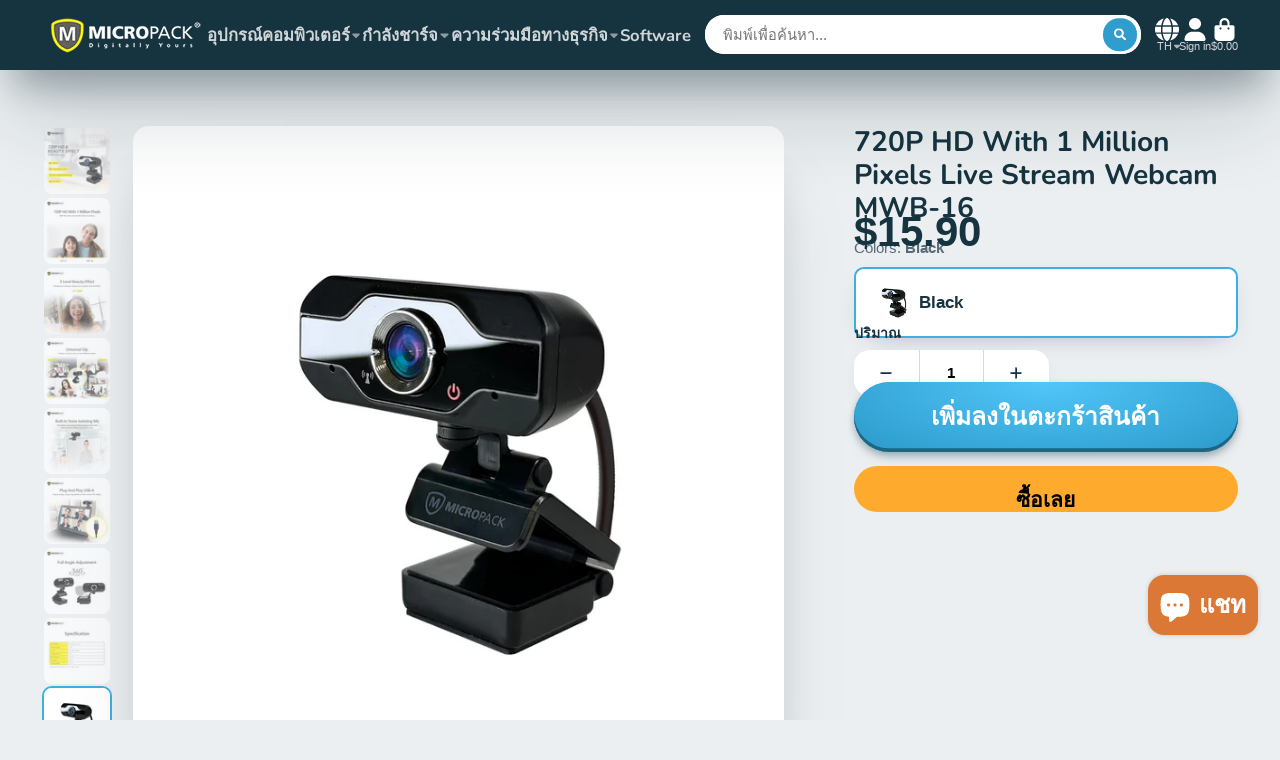

--- FILE ---
content_type: text/html; charset=utf-8
request_url: https://www.micropackhk.com/th/products/720p-hd-with-1-million-pixels-live-stream-webcam-mwb-16
body_size: 45661
content:
<!doctype html>
<html class="no-js" lang="th">
  <head>
<meta name="facebook-domain-verification" content="dkcvczcv5k3qn1o2gd3yr3nysvf0uk" />
    <meta charset="utf-8">
    <meta http-equiv="X-UA-Compatible" content="IE=edge">
    <meta name="viewport" content="width=device-width,initial-scale=1">
    <meta name="theme-color" content="">
    <link rel="canonical" href="https://www.micropackhk.com/th/products/720p-hd-with-1-million-pixels-live-stream-webcam-mwb-16">
    <link rel="preconnect" href="https://cdn.shopify.com" crossorigin><link rel="icon" type="image/png" href="//www.micropackhk.com/cdn/shop/files/LOGO__100px_32x32.png?v=1668069627"><link rel="preconnect" href="https://fonts.shopifycdn.com" crossorigin><title>
      720P HD With 1 Million Pixels Live Stream Webcam MWB-16
 &ndash; Micropack</title>

    
      <meta name="description" content="720P HD with 1 Million Pixels: 720p HD video call and HD video recording.3 Level Beauty Effect: Reshape your beauty, and give you a perfect and confident.Built-In Noise Isolating Mic: The built-in microphone filters background noise, making video calling more comfortable.Plug and Play USB 2.0: Plug and play, enjoy long">
    

    

<meta property="og:site_name" content="Micropack">
<meta property="og:url" content="https://www.micropackhk.com/th/products/720p-hd-with-1-million-pixels-live-stream-webcam-mwb-16">
<meta property="og:title" content="720P HD With 1 Million Pixels Live Stream Webcam MWB-16">
<meta property="og:type" content="product">
<meta property="og:description" content="720P HD with 1 Million Pixels: 720p HD video call and HD video recording.3 Level Beauty Effect: Reshape your beauty, and give you a perfect and confident.Built-In Noise Isolating Mic: The built-in microphone filters background noise, making video calling more comfortable.Plug and Play USB 2.0: Plug and play, enjoy long"><meta property="og:image" content="http://www.micropackhk.com/cdn/shop/files/MWB-11DP-01.jpg?v=1706508217">
  <meta property="og:image:secure_url" content="https://www.micropackhk.com/cdn/shop/files/MWB-11DP-01.jpg?v=1706508217">
  <meta property="og:image:width" content="1000">
  <meta property="og:image:height" content="1000"><meta property="og:price:amount" content="15.90">
  <meta property="og:price:currency" content="USD"><meta name="twitter:card" content="summary_large_image">
<meta name="twitter:title" content="720P HD With 1 Million Pixels Live Stream Webcam MWB-16">
<meta name="twitter:description" content="720P HD with 1 Million Pixels: 720p HD video call and HD video recording.3 Level Beauty Effect: Reshape your beauty, and give you a perfect and confident.Built-In Noise Isolating Mic: The built-in microphone filters background noise, making video calling more comfortable.Plug and Play USB 2.0: Plug and play, enjoy long">


    <script>window.performance && window.performance.mark && window.performance.mark('shopify.content_for_header.start');</script><meta name="google-site-verification" content="hCjwGE0n3CBCD1RHK9G_iqKLeJRjTrlyhDyDfzBPfpw">
<meta id="shopify-digital-wallet" name="shopify-digital-wallet" content="/55051124785/digital_wallets/dialog">
<meta name="shopify-checkout-api-token" content="60cf768c391700afe60f030e79e6abf7">
<meta id="in-context-paypal-metadata" data-shop-id="55051124785" data-venmo-supported="false" data-environment="production" data-locale="en_US" data-paypal-v4="true" data-currency="USD">
<link rel="alternate" hreflang="x-default" href="https://www.micropackhk.com/products/720p-hd-with-1-million-pixels-live-stream-webcam-mwb-16">
<link rel="alternate" hreflang="en" href="https://www.micropackhk.com/products/720p-hd-with-1-million-pixels-live-stream-webcam-mwb-16">
<link rel="alternate" hreflang="zh-Hans" href="https://www.micropackhk.com/zh/products/720p-hd-with-1-million-pixels-live-stream-webcam-mwb-16">
<link rel="alternate" hreflang="th" href="https://www.micropackhk.com/th/products/720p-hd-with-1-million-pixels-live-stream-webcam-mwb-16">
<link rel="alternate" hreflang="en-CA" href="https://www.micropackhk.com/en-ca/products/720p-hd-with-1-million-pixels-live-stream-webcam-mwb-16">
<link rel="alternate" hreflang="zh-Hans-CA" href="https://www.micropackhk.com/zh-ca/products/720p-hd-with-1-million-pixels-live-stream-webcam-mwb-16">
<link rel="alternate" hreflang="th-CA" href="https://www.micropackhk.com/th-ca/products/720p-hd-with-1-million-pixels-live-stream-webcam-mwb-16">
<link rel="alternate" hreflang="zh-Hans-AC" href="https://www.micropackhk.com/zh/products/720p-hd-with-1-million-pixels-live-stream-webcam-mwb-16">
<link rel="alternate" hreflang="zh-Hans-AD" href="https://www.micropackhk.com/zh/products/720p-hd-with-1-million-pixels-live-stream-webcam-mwb-16">
<link rel="alternate" hreflang="zh-Hans-AE" href="https://www.micropackhk.com/zh/products/720p-hd-with-1-million-pixels-live-stream-webcam-mwb-16">
<link rel="alternate" hreflang="zh-Hans-AF" href="https://www.micropackhk.com/zh/products/720p-hd-with-1-million-pixels-live-stream-webcam-mwb-16">
<link rel="alternate" hreflang="zh-Hans-AG" href="https://www.micropackhk.com/zh/products/720p-hd-with-1-million-pixels-live-stream-webcam-mwb-16">
<link rel="alternate" hreflang="zh-Hans-AI" href="https://www.micropackhk.com/zh/products/720p-hd-with-1-million-pixels-live-stream-webcam-mwb-16">
<link rel="alternate" hreflang="zh-Hans-AL" href="https://www.micropackhk.com/zh/products/720p-hd-with-1-million-pixels-live-stream-webcam-mwb-16">
<link rel="alternate" hreflang="zh-Hans-AM" href="https://www.micropackhk.com/zh/products/720p-hd-with-1-million-pixels-live-stream-webcam-mwb-16">
<link rel="alternate" hreflang="zh-Hans-AO" href="https://www.micropackhk.com/zh/products/720p-hd-with-1-million-pixels-live-stream-webcam-mwb-16">
<link rel="alternate" hreflang="zh-Hans-AR" href="https://www.micropackhk.com/zh/products/720p-hd-with-1-million-pixels-live-stream-webcam-mwb-16">
<link rel="alternate" hreflang="zh-Hans-AT" href="https://www.micropackhk.com/zh/products/720p-hd-with-1-million-pixels-live-stream-webcam-mwb-16">
<link rel="alternate" hreflang="zh-Hans-AU" href="https://www.micropackhk.com/zh/products/720p-hd-with-1-million-pixels-live-stream-webcam-mwb-16">
<link rel="alternate" hreflang="zh-Hans-AW" href="https://www.micropackhk.com/zh/products/720p-hd-with-1-million-pixels-live-stream-webcam-mwb-16">
<link rel="alternate" hreflang="zh-Hans-AX" href="https://www.micropackhk.com/zh/products/720p-hd-with-1-million-pixels-live-stream-webcam-mwb-16">
<link rel="alternate" hreflang="zh-Hans-AZ" href="https://www.micropackhk.com/zh/products/720p-hd-with-1-million-pixels-live-stream-webcam-mwb-16">
<link rel="alternate" hreflang="zh-Hans-BA" href="https://www.micropackhk.com/zh/products/720p-hd-with-1-million-pixels-live-stream-webcam-mwb-16">
<link rel="alternate" hreflang="zh-Hans-BB" href="https://www.micropackhk.com/zh/products/720p-hd-with-1-million-pixels-live-stream-webcam-mwb-16">
<link rel="alternate" hreflang="zh-Hans-BD" href="https://www.micropackhk.com/zh/products/720p-hd-with-1-million-pixels-live-stream-webcam-mwb-16">
<link rel="alternate" hreflang="zh-Hans-BE" href="https://www.micropackhk.com/zh/products/720p-hd-with-1-million-pixels-live-stream-webcam-mwb-16">
<link rel="alternate" hreflang="zh-Hans-BF" href="https://www.micropackhk.com/zh/products/720p-hd-with-1-million-pixels-live-stream-webcam-mwb-16">
<link rel="alternate" hreflang="zh-Hans-BG" href="https://www.micropackhk.com/zh/products/720p-hd-with-1-million-pixels-live-stream-webcam-mwb-16">
<link rel="alternate" hreflang="zh-Hans-BH" href="https://www.micropackhk.com/zh/products/720p-hd-with-1-million-pixels-live-stream-webcam-mwb-16">
<link rel="alternate" hreflang="zh-Hans-BI" href="https://www.micropackhk.com/zh/products/720p-hd-with-1-million-pixels-live-stream-webcam-mwb-16">
<link rel="alternate" hreflang="zh-Hans-BJ" href="https://www.micropackhk.com/zh/products/720p-hd-with-1-million-pixels-live-stream-webcam-mwb-16">
<link rel="alternate" hreflang="zh-Hans-BL" href="https://www.micropackhk.com/zh/products/720p-hd-with-1-million-pixels-live-stream-webcam-mwb-16">
<link rel="alternate" hreflang="zh-Hans-BM" href="https://www.micropackhk.com/zh/products/720p-hd-with-1-million-pixels-live-stream-webcam-mwb-16">
<link rel="alternate" hreflang="zh-Hans-BN" href="https://www.micropackhk.com/zh/products/720p-hd-with-1-million-pixels-live-stream-webcam-mwb-16">
<link rel="alternate" hreflang="zh-Hans-BO" href="https://www.micropackhk.com/zh/products/720p-hd-with-1-million-pixels-live-stream-webcam-mwb-16">
<link rel="alternate" hreflang="zh-Hans-BQ" href="https://www.micropackhk.com/zh/products/720p-hd-with-1-million-pixels-live-stream-webcam-mwb-16">
<link rel="alternate" hreflang="zh-Hans-BR" href="https://www.micropackhk.com/zh/products/720p-hd-with-1-million-pixels-live-stream-webcam-mwb-16">
<link rel="alternate" hreflang="zh-Hans-BS" href="https://www.micropackhk.com/zh/products/720p-hd-with-1-million-pixels-live-stream-webcam-mwb-16">
<link rel="alternate" hreflang="zh-Hans-BT" href="https://www.micropackhk.com/zh/products/720p-hd-with-1-million-pixels-live-stream-webcam-mwb-16">
<link rel="alternate" hreflang="zh-Hans-BW" href="https://www.micropackhk.com/zh/products/720p-hd-with-1-million-pixels-live-stream-webcam-mwb-16">
<link rel="alternate" hreflang="zh-Hans-BY" href="https://www.micropackhk.com/zh/products/720p-hd-with-1-million-pixels-live-stream-webcam-mwb-16">
<link rel="alternate" hreflang="zh-Hans-BZ" href="https://www.micropackhk.com/zh/products/720p-hd-with-1-million-pixels-live-stream-webcam-mwb-16">
<link rel="alternate" hreflang="zh-Hans-CC" href="https://www.micropackhk.com/zh/products/720p-hd-with-1-million-pixels-live-stream-webcam-mwb-16">
<link rel="alternate" hreflang="zh-Hans-CD" href="https://www.micropackhk.com/zh/products/720p-hd-with-1-million-pixels-live-stream-webcam-mwb-16">
<link rel="alternate" hreflang="zh-Hans-CF" href="https://www.micropackhk.com/zh/products/720p-hd-with-1-million-pixels-live-stream-webcam-mwb-16">
<link rel="alternate" hreflang="zh-Hans-CG" href="https://www.micropackhk.com/zh/products/720p-hd-with-1-million-pixels-live-stream-webcam-mwb-16">
<link rel="alternate" hreflang="zh-Hans-CH" href="https://www.micropackhk.com/zh/products/720p-hd-with-1-million-pixels-live-stream-webcam-mwb-16">
<link rel="alternate" hreflang="zh-Hans-CI" href="https://www.micropackhk.com/zh/products/720p-hd-with-1-million-pixels-live-stream-webcam-mwb-16">
<link rel="alternate" hreflang="zh-Hans-CK" href="https://www.micropackhk.com/zh/products/720p-hd-with-1-million-pixels-live-stream-webcam-mwb-16">
<link rel="alternate" hreflang="zh-Hans-CL" href="https://www.micropackhk.com/zh/products/720p-hd-with-1-million-pixels-live-stream-webcam-mwb-16">
<link rel="alternate" hreflang="zh-Hans-CM" href="https://www.micropackhk.com/zh/products/720p-hd-with-1-million-pixels-live-stream-webcam-mwb-16">
<link rel="alternate" hreflang="zh-Hans-CN" href="https://www.micropackhk.com/zh/products/720p-hd-with-1-million-pixels-live-stream-webcam-mwb-16">
<link rel="alternate" hreflang="zh-Hans-CO" href="https://www.micropackhk.com/zh/products/720p-hd-with-1-million-pixels-live-stream-webcam-mwb-16">
<link rel="alternate" hreflang="zh-Hans-CR" href="https://www.micropackhk.com/zh/products/720p-hd-with-1-million-pixels-live-stream-webcam-mwb-16">
<link rel="alternate" hreflang="zh-Hans-CV" href="https://www.micropackhk.com/zh/products/720p-hd-with-1-million-pixels-live-stream-webcam-mwb-16">
<link rel="alternate" hreflang="zh-Hans-CW" href="https://www.micropackhk.com/zh/products/720p-hd-with-1-million-pixels-live-stream-webcam-mwb-16">
<link rel="alternate" hreflang="zh-Hans-CX" href="https://www.micropackhk.com/zh/products/720p-hd-with-1-million-pixels-live-stream-webcam-mwb-16">
<link rel="alternate" hreflang="zh-Hans-CY" href="https://www.micropackhk.com/zh/products/720p-hd-with-1-million-pixels-live-stream-webcam-mwb-16">
<link rel="alternate" hreflang="zh-Hans-CZ" href="https://www.micropackhk.com/zh/products/720p-hd-with-1-million-pixels-live-stream-webcam-mwb-16">
<link rel="alternate" hreflang="zh-Hans-DE" href="https://www.micropackhk.com/zh/products/720p-hd-with-1-million-pixels-live-stream-webcam-mwb-16">
<link rel="alternate" hreflang="zh-Hans-DJ" href="https://www.micropackhk.com/zh/products/720p-hd-with-1-million-pixels-live-stream-webcam-mwb-16">
<link rel="alternate" hreflang="zh-Hans-DK" href="https://www.micropackhk.com/zh/products/720p-hd-with-1-million-pixels-live-stream-webcam-mwb-16">
<link rel="alternate" hreflang="zh-Hans-DM" href="https://www.micropackhk.com/zh/products/720p-hd-with-1-million-pixels-live-stream-webcam-mwb-16">
<link rel="alternate" hreflang="zh-Hans-DO" href="https://www.micropackhk.com/zh/products/720p-hd-with-1-million-pixels-live-stream-webcam-mwb-16">
<link rel="alternate" hreflang="zh-Hans-DZ" href="https://www.micropackhk.com/zh/products/720p-hd-with-1-million-pixels-live-stream-webcam-mwb-16">
<link rel="alternate" hreflang="zh-Hans-EC" href="https://www.micropackhk.com/zh/products/720p-hd-with-1-million-pixels-live-stream-webcam-mwb-16">
<link rel="alternate" hreflang="zh-Hans-EE" href="https://www.micropackhk.com/zh/products/720p-hd-with-1-million-pixels-live-stream-webcam-mwb-16">
<link rel="alternate" hreflang="zh-Hans-EG" href="https://www.micropackhk.com/zh/products/720p-hd-with-1-million-pixels-live-stream-webcam-mwb-16">
<link rel="alternate" hreflang="zh-Hans-EH" href="https://www.micropackhk.com/zh/products/720p-hd-with-1-million-pixels-live-stream-webcam-mwb-16">
<link rel="alternate" hreflang="zh-Hans-ER" href="https://www.micropackhk.com/zh/products/720p-hd-with-1-million-pixels-live-stream-webcam-mwb-16">
<link rel="alternate" hreflang="zh-Hans-ES" href="https://www.micropackhk.com/zh/products/720p-hd-with-1-million-pixels-live-stream-webcam-mwb-16">
<link rel="alternate" hreflang="zh-Hans-ET" href="https://www.micropackhk.com/zh/products/720p-hd-with-1-million-pixels-live-stream-webcam-mwb-16">
<link rel="alternate" hreflang="zh-Hans-FI" href="https://www.micropackhk.com/zh/products/720p-hd-with-1-million-pixels-live-stream-webcam-mwb-16">
<link rel="alternate" hreflang="zh-Hans-FJ" href="https://www.micropackhk.com/zh/products/720p-hd-with-1-million-pixels-live-stream-webcam-mwb-16">
<link rel="alternate" hreflang="zh-Hans-FK" href="https://www.micropackhk.com/zh/products/720p-hd-with-1-million-pixels-live-stream-webcam-mwb-16">
<link rel="alternate" hreflang="zh-Hans-FO" href="https://www.micropackhk.com/zh/products/720p-hd-with-1-million-pixels-live-stream-webcam-mwb-16">
<link rel="alternate" hreflang="zh-Hans-FR" href="https://www.micropackhk.com/zh/products/720p-hd-with-1-million-pixels-live-stream-webcam-mwb-16">
<link rel="alternate" hreflang="zh-Hans-GA" href="https://www.micropackhk.com/zh/products/720p-hd-with-1-million-pixels-live-stream-webcam-mwb-16">
<link rel="alternate" hreflang="zh-Hans-GB" href="https://www.micropackhk.com/zh/products/720p-hd-with-1-million-pixels-live-stream-webcam-mwb-16">
<link rel="alternate" hreflang="zh-Hans-GD" href="https://www.micropackhk.com/zh/products/720p-hd-with-1-million-pixels-live-stream-webcam-mwb-16">
<link rel="alternate" hreflang="zh-Hans-GE" href="https://www.micropackhk.com/zh/products/720p-hd-with-1-million-pixels-live-stream-webcam-mwb-16">
<link rel="alternate" hreflang="zh-Hans-GF" href="https://www.micropackhk.com/zh/products/720p-hd-with-1-million-pixels-live-stream-webcam-mwb-16">
<link rel="alternate" hreflang="zh-Hans-GG" href="https://www.micropackhk.com/zh/products/720p-hd-with-1-million-pixels-live-stream-webcam-mwb-16">
<link rel="alternate" hreflang="zh-Hans-GH" href="https://www.micropackhk.com/zh/products/720p-hd-with-1-million-pixels-live-stream-webcam-mwb-16">
<link rel="alternate" hreflang="zh-Hans-GI" href="https://www.micropackhk.com/zh/products/720p-hd-with-1-million-pixels-live-stream-webcam-mwb-16">
<link rel="alternate" hreflang="zh-Hans-GL" href="https://www.micropackhk.com/zh/products/720p-hd-with-1-million-pixels-live-stream-webcam-mwb-16">
<link rel="alternate" hreflang="zh-Hans-GM" href="https://www.micropackhk.com/zh/products/720p-hd-with-1-million-pixels-live-stream-webcam-mwb-16">
<link rel="alternate" hreflang="zh-Hans-GN" href="https://www.micropackhk.com/zh/products/720p-hd-with-1-million-pixels-live-stream-webcam-mwb-16">
<link rel="alternate" hreflang="zh-Hans-GP" href="https://www.micropackhk.com/zh/products/720p-hd-with-1-million-pixels-live-stream-webcam-mwb-16">
<link rel="alternate" hreflang="zh-Hans-GQ" href="https://www.micropackhk.com/zh/products/720p-hd-with-1-million-pixels-live-stream-webcam-mwb-16">
<link rel="alternate" hreflang="zh-Hans-GR" href="https://www.micropackhk.com/zh/products/720p-hd-with-1-million-pixels-live-stream-webcam-mwb-16">
<link rel="alternate" hreflang="zh-Hans-GS" href="https://www.micropackhk.com/zh/products/720p-hd-with-1-million-pixels-live-stream-webcam-mwb-16">
<link rel="alternate" hreflang="zh-Hans-GT" href="https://www.micropackhk.com/zh/products/720p-hd-with-1-million-pixels-live-stream-webcam-mwb-16">
<link rel="alternate" hreflang="zh-Hans-GW" href="https://www.micropackhk.com/zh/products/720p-hd-with-1-million-pixels-live-stream-webcam-mwb-16">
<link rel="alternate" hreflang="zh-Hans-GY" href="https://www.micropackhk.com/zh/products/720p-hd-with-1-million-pixels-live-stream-webcam-mwb-16">
<link rel="alternate" hreflang="zh-Hans-HK" href="https://www.micropackhk.com/zh/products/720p-hd-with-1-million-pixels-live-stream-webcam-mwb-16">
<link rel="alternate" hreflang="zh-Hans-HN" href="https://www.micropackhk.com/zh/products/720p-hd-with-1-million-pixels-live-stream-webcam-mwb-16">
<link rel="alternate" hreflang="zh-Hans-HR" href="https://www.micropackhk.com/zh/products/720p-hd-with-1-million-pixels-live-stream-webcam-mwb-16">
<link rel="alternate" hreflang="zh-Hans-HT" href="https://www.micropackhk.com/zh/products/720p-hd-with-1-million-pixels-live-stream-webcam-mwb-16">
<link rel="alternate" hreflang="zh-Hans-HU" href="https://www.micropackhk.com/zh/products/720p-hd-with-1-million-pixels-live-stream-webcam-mwb-16">
<link rel="alternate" hreflang="zh-Hans-IE" href="https://www.micropackhk.com/zh/products/720p-hd-with-1-million-pixels-live-stream-webcam-mwb-16">
<link rel="alternate" hreflang="zh-Hans-IL" href="https://www.micropackhk.com/zh/products/720p-hd-with-1-million-pixels-live-stream-webcam-mwb-16">
<link rel="alternate" hreflang="zh-Hans-IM" href="https://www.micropackhk.com/zh/products/720p-hd-with-1-million-pixels-live-stream-webcam-mwb-16">
<link rel="alternate" hreflang="zh-Hans-IQ" href="https://www.micropackhk.com/zh/products/720p-hd-with-1-million-pixels-live-stream-webcam-mwb-16">
<link rel="alternate" hreflang="zh-Hans-IS" href="https://www.micropackhk.com/zh/products/720p-hd-with-1-million-pixels-live-stream-webcam-mwb-16">
<link rel="alternate" hreflang="zh-Hans-IT" href="https://www.micropackhk.com/zh/products/720p-hd-with-1-million-pixels-live-stream-webcam-mwb-16">
<link rel="alternate" hreflang="zh-Hans-JE" href="https://www.micropackhk.com/zh/products/720p-hd-with-1-million-pixels-live-stream-webcam-mwb-16">
<link rel="alternate" hreflang="zh-Hans-JM" href="https://www.micropackhk.com/zh/products/720p-hd-with-1-million-pixels-live-stream-webcam-mwb-16">
<link rel="alternate" hreflang="zh-Hans-JO" href="https://www.micropackhk.com/zh/products/720p-hd-with-1-million-pixels-live-stream-webcam-mwb-16">
<link rel="alternate" hreflang="zh-Hans-JP" href="https://www.micropackhk.com/zh/products/720p-hd-with-1-million-pixels-live-stream-webcam-mwb-16">
<link rel="alternate" hreflang="zh-Hans-KE" href="https://www.micropackhk.com/zh/products/720p-hd-with-1-million-pixels-live-stream-webcam-mwb-16">
<link rel="alternate" hreflang="zh-Hans-KG" href="https://www.micropackhk.com/zh/products/720p-hd-with-1-million-pixels-live-stream-webcam-mwb-16">
<link rel="alternate" hreflang="zh-Hans-KH" href="https://www.micropackhk.com/zh/products/720p-hd-with-1-million-pixels-live-stream-webcam-mwb-16">
<link rel="alternate" hreflang="zh-Hans-KI" href="https://www.micropackhk.com/zh/products/720p-hd-with-1-million-pixels-live-stream-webcam-mwb-16">
<link rel="alternate" hreflang="zh-Hans-KM" href="https://www.micropackhk.com/zh/products/720p-hd-with-1-million-pixels-live-stream-webcam-mwb-16">
<link rel="alternate" hreflang="zh-Hans-KN" href="https://www.micropackhk.com/zh/products/720p-hd-with-1-million-pixels-live-stream-webcam-mwb-16">
<link rel="alternate" hreflang="zh-Hans-KR" href="https://www.micropackhk.com/zh/products/720p-hd-with-1-million-pixels-live-stream-webcam-mwb-16">
<link rel="alternate" hreflang="zh-Hans-KW" href="https://www.micropackhk.com/zh/products/720p-hd-with-1-million-pixels-live-stream-webcam-mwb-16">
<link rel="alternate" hreflang="zh-Hans-KY" href="https://www.micropackhk.com/zh/products/720p-hd-with-1-million-pixels-live-stream-webcam-mwb-16">
<link rel="alternate" hreflang="zh-Hans-KZ" href="https://www.micropackhk.com/zh/products/720p-hd-with-1-million-pixels-live-stream-webcam-mwb-16">
<link rel="alternate" hreflang="zh-Hans-LA" href="https://www.micropackhk.com/zh/products/720p-hd-with-1-million-pixels-live-stream-webcam-mwb-16">
<link rel="alternate" hreflang="zh-Hans-LB" href="https://www.micropackhk.com/zh/products/720p-hd-with-1-million-pixels-live-stream-webcam-mwb-16">
<link rel="alternate" hreflang="zh-Hans-LC" href="https://www.micropackhk.com/zh/products/720p-hd-with-1-million-pixels-live-stream-webcam-mwb-16">
<link rel="alternate" hreflang="zh-Hans-LI" href="https://www.micropackhk.com/zh/products/720p-hd-with-1-million-pixels-live-stream-webcam-mwb-16">
<link rel="alternate" hreflang="zh-Hans-LK" href="https://www.micropackhk.com/zh/products/720p-hd-with-1-million-pixels-live-stream-webcam-mwb-16">
<link rel="alternate" hreflang="zh-Hans-LR" href="https://www.micropackhk.com/zh/products/720p-hd-with-1-million-pixels-live-stream-webcam-mwb-16">
<link rel="alternate" hreflang="zh-Hans-LS" href="https://www.micropackhk.com/zh/products/720p-hd-with-1-million-pixels-live-stream-webcam-mwb-16">
<link rel="alternate" hreflang="zh-Hans-LT" href="https://www.micropackhk.com/zh/products/720p-hd-with-1-million-pixels-live-stream-webcam-mwb-16">
<link rel="alternate" hreflang="zh-Hans-LU" href="https://www.micropackhk.com/zh/products/720p-hd-with-1-million-pixels-live-stream-webcam-mwb-16">
<link rel="alternate" hreflang="zh-Hans-LV" href="https://www.micropackhk.com/zh/products/720p-hd-with-1-million-pixels-live-stream-webcam-mwb-16">
<link rel="alternate" hreflang="zh-Hans-LY" href="https://www.micropackhk.com/zh/products/720p-hd-with-1-million-pixels-live-stream-webcam-mwb-16">
<link rel="alternate" hreflang="zh-Hans-MA" href="https://www.micropackhk.com/zh/products/720p-hd-with-1-million-pixels-live-stream-webcam-mwb-16">
<link rel="alternate" hreflang="zh-Hans-MC" href="https://www.micropackhk.com/zh/products/720p-hd-with-1-million-pixels-live-stream-webcam-mwb-16">
<link rel="alternate" hreflang="zh-Hans-MD" href="https://www.micropackhk.com/zh/products/720p-hd-with-1-million-pixels-live-stream-webcam-mwb-16">
<link rel="alternate" hreflang="zh-Hans-ME" href="https://www.micropackhk.com/zh/products/720p-hd-with-1-million-pixels-live-stream-webcam-mwb-16">
<link rel="alternate" hreflang="zh-Hans-MF" href="https://www.micropackhk.com/zh/products/720p-hd-with-1-million-pixels-live-stream-webcam-mwb-16">
<link rel="alternate" hreflang="zh-Hans-MG" href="https://www.micropackhk.com/zh/products/720p-hd-with-1-million-pixels-live-stream-webcam-mwb-16">
<link rel="alternate" hreflang="zh-Hans-MK" href="https://www.micropackhk.com/zh/products/720p-hd-with-1-million-pixels-live-stream-webcam-mwb-16">
<link rel="alternate" hreflang="zh-Hans-ML" href="https://www.micropackhk.com/zh/products/720p-hd-with-1-million-pixels-live-stream-webcam-mwb-16">
<link rel="alternate" hreflang="zh-Hans-MM" href="https://www.micropackhk.com/zh/products/720p-hd-with-1-million-pixels-live-stream-webcam-mwb-16">
<link rel="alternate" hreflang="zh-Hans-MN" href="https://www.micropackhk.com/zh/products/720p-hd-with-1-million-pixels-live-stream-webcam-mwb-16">
<link rel="alternate" hreflang="zh-Hans-MO" href="https://www.micropackhk.com/zh/products/720p-hd-with-1-million-pixels-live-stream-webcam-mwb-16">
<link rel="alternate" hreflang="zh-Hans-MQ" href="https://www.micropackhk.com/zh/products/720p-hd-with-1-million-pixels-live-stream-webcam-mwb-16">
<link rel="alternate" hreflang="zh-Hans-MR" href="https://www.micropackhk.com/zh/products/720p-hd-with-1-million-pixels-live-stream-webcam-mwb-16">
<link rel="alternate" hreflang="zh-Hans-MS" href="https://www.micropackhk.com/zh/products/720p-hd-with-1-million-pixels-live-stream-webcam-mwb-16">
<link rel="alternate" hreflang="zh-Hans-MT" href="https://www.micropackhk.com/zh/products/720p-hd-with-1-million-pixels-live-stream-webcam-mwb-16">
<link rel="alternate" hreflang="zh-Hans-MU" href="https://www.micropackhk.com/zh/products/720p-hd-with-1-million-pixels-live-stream-webcam-mwb-16">
<link rel="alternate" hreflang="zh-Hans-MV" href="https://www.micropackhk.com/zh/products/720p-hd-with-1-million-pixels-live-stream-webcam-mwb-16">
<link rel="alternate" hreflang="zh-Hans-MW" href="https://www.micropackhk.com/zh/products/720p-hd-with-1-million-pixels-live-stream-webcam-mwb-16">
<link rel="alternate" hreflang="zh-Hans-MX" href="https://www.micropackhk.com/zh/products/720p-hd-with-1-million-pixels-live-stream-webcam-mwb-16">
<link rel="alternate" hreflang="zh-Hans-MY" href="https://www.micropackhk.com/zh/products/720p-hd-with-1-million-pixels-live-stream-webcam-mwb-16">
<link rel="alternate" hreflang="zh-Hans-MZ" href="https://www.micropackhk.com/zh/products/720p-hd-with-1-million-pixels-live-stream-webcam-mwb-16">
<link rel="alternate" hreflang="zh-Hans-NA" href="https://www.micropackhk.com/zh/products/720p-hd-with-1-million-pixels-live-stream-webcam-mwb-16">
<link rel="alternate" hreflang="zh-Hans-NC" href="https://www.micropackhk.com/zh/products/720p-hd-with-1-million-pixels-live-stream-webcam-mwb-16">
<link rel="alternate" hreflang="zh-Hans-NE" href="https://www.micropackhk.com/zh/products/720p-hd-with-1-million-pixels-live-stream-webcam-mwb-16">
<link rel="alternate" hreflang="zh-Hans-NF" href="https://www.micropackhk.com/zh/products/720p-hd-with-1-million-pixels-live-stream-webcam-mwb-16">
<link rel="alternate" hreflang="zh-Hans-NG" href="https://www.micropackhk.com/zh/products/720p-hd-with-1-million-pixels-live-stream-webcam-mwb-16">
<link rel="alternate" hreflang="zh-Hans-NI" href="https://www.micropackhk.com/zh/products/720p-hd-with-1-million-pixels-live-stream-webcam-mwb-16">
<link rel="alternate" hreflang="zh-Hans-NL" href="https://www.micropackhk.com/zh/products/720p-hd-with-1-million-pixels-live-stream-webcam-mwb-16">
<link rel="alternate" hreflang="zh-Hans-NO" href="https://www.micropackhk.com/zh/products/720p-hd-with-1-million-pixels-live-stream-webcam-mwb-16">
<link rel="alternate" hreflang="zh-Hans-NP" href="https://www.micropackhk.com/zh/products/720p-hd-with-1-million-pixels-live-stream-webcam-mwb-16">
<link rel="alternate" hreflang="zh-Hans-NR" href="https://www.micropackhk.com/zh/products/720p-hd-with-1-million-pixels-live-stream-webcam-mwb-16">
<link rel="alternate" hreflang="zh-Hans-NU" href="https://www.micropackhk.com/zh/products/720p-hd-with-1-million-pixels-live-stream-webcam-mwb-16">
<link rel="alternate" hreflang="zh-Hans-NZ" href="https://www.micropackhk.com/zh/products/720p-hd-with-1-million-pixels-live-stream-webcam-mwb-16">
<link rel="alternate" hreflang="zh-Hans-OM" href="https://www.micropackhk.com/zh/products/720p-hd-with-1-million-pixels-live-stream-webcam-mwb-16">
<link rel="alternate" hreflang="zh-Hans-PA" href="https://www.micropackhk.com/zh/products/720p-hd-with-1-million-pixels-live-stream-webcam-mwb-16">
<link rel="alternate" hreflang="zh-Hans-PE" href="https://www.micropackhk.com/zh/products/720p-hd-with-1-million-pixels-live-stream-webcam-mwb-16">
<link rel="alternate" hreflang="zh-Hans-PF" href="https://www.micropackhk.com/zh/products/720p-hd-with-1-million-pixels-live-stream-webcam-mwb-16">
<link rel="alternate" hreflang="zh-Hans-PG" href="https://www.micropackhk.com/zh/products/720p-hd-with-1-million-pixels-live-stream-webcam-mwb-16">
<link rel="alternate" hreflang="zh-Hans-PH" href="https://www.micropackhk.com/zh/products/720p-hd-with-1-million-pixels-live-stream-webcam-mwb-16">
<link rel="alternate" hreflang="zh-Hans-PK" href="https://www.micropackhk.com/zh/products/720p-hd-with-1-million-pixels-live-stream-webcam-mwb-16">
<link rel="alternate" hreflang="zh-Hans-PL" href="https://www.micropackhk.com/zh/products/720p-hd-with-1-million-pixels-live-stream-webcam-mwb-16">
<link rel="alternate" hreflang="zh-Hans-PM" href="https://www.micropackhk.com/zh/products/720p-hd-with-1-million-pixels-live-stream-webcam-mwb-16">
<link rel="alternate" hreflang="zh-Hans-PN" href="https://www.micropackhk.com/zh/products/720p-hd-with-1-million-pixels-live-stream-webcam-mwb-16">
<link rel="alternate" hreflang="zh-Hans-PS" href="https://www.micropackhk.com/zh/products/720p-hd-with-1-million-pixels-live-stream-webcam-mwb-16">
<link rel="alternate" hreflang="zh-Hans-PT" href="https://www.micropackhk.com/zh/products/720p-hd-with-1-million-pixels-live-stream-webcam-mwb-16">
<link rel="alternate" hreflang="zh-Hans-PY" href="https://www.micropackhk.com/zh/products/720p-hd-with-1-million-pixels-live-stream-webcam-mwb-16">
<link rel="alternate" hreflang="zh-Hans-QA" href="https://www.micropackhk.com/zh/products/720p-hd-with-1-million-pixels-live-stream-webcam-mwb-16">
<link rel="alternate" hreflang="zh-Hans-RE" href="https://www.micropackhk.com/zh/products/720p-hd-with-1-million-pixels-live-stream-webcam-mwb-16">
<link rel="alternate" hreflang="zh-Hans-RO" href="https://www.micropackhk.com/zh/products/720p-hd-with-1-million-pixels-live-stream-webcam-mwb-16">
<link rel="alternate" hreflang="zh-Hans-RS" href="https://www.micropackhk.com/zh/products/720p-hd-with-1-million-pixels-live-stream-webcam-mwb-16">
<link rel="alternate" hreflang="zh-Hans-RU" href="https://www.micropackhk.com/zh/products/720p-hd-with-1-million-pixels-live-stream-webcam-mwb-16">
<link rel="alternate" hreflang="zh-Hans-RW" href="https://www.micropackhk.com/zh/products/720p-hd-with-1-million-pixels-live-stream-webcam-mwb-16">
<link rel="alternate" hreflang="zh-Hans-SA" href="https://www.micropackhk.com/zh/products/720p-hd-with-1-million-pixels-live-stream-webcam-mwb-16">
<link rel="alternate" hreflang="zh-Hans-SB" href="https://www.micropackhk.com/zh/products/720p-hd-with-1-million-pixels-live-stream-webcam-mwb-16">
<link rel="alternate" hreflang="zh-Hans-SC" href="https://www.micropackhk.com/zh/products/720p-hd-with-1-million-pixels-live-stream-webcam-mwb-16">
<link rel="alternate" hreflang="zh-Hans-SD" href="https://www.micropackhk.com/zh/products/720p-hd-with-1-million-pixels-live-stream-webcam-mwb-16">
<link rel="alternate" hreflang="zh-Hans-SE" href="https://www.micropackhk.com/zh/products/720p-hd-with-1-million-pixels-live-stream-webcam-mwb-16">
<link rel="alternate" hreflang="zh-Hans-SG" href="https://www.micropackhk.com/zh/products/720p-hd-with-1-million-pixels-live-stream-webcam-mwb-16">
<link rel="alternate" hreflang="zh-Hans-SH" href="https://www.micropackhk.com/zh/products/720p-hd-with-1-million-pixels-live-stream-webcam-mwb-16">
<link rel="alternate" hreflang="zh-Hans-SI" href="https://www.micropackhk.com/zh/products/720p-hd-with-1-million-pixels-live-stream-webcam-mwb-16">
<link rel="alternate" hreflang="zh-Hans-SJ" href="https://www.micropackhk.com/zh/products/720p-hd-with-1-million-pixels-live-stream-webcam-mwb-16">
<link rel="alternate" hreflang="zh-Hans-SK" href="https://www.micropackhk.com/zh/products/720p-hd-with-1-million-pixels-live-stream-webcam-mwb-16">
<link rel="alternate" hreflang="zh-Hans-SL" href="https://www.micropackhk.com/zh/products/720p-hd-with-1-million-pixels-live-stream-webcam-mwb-16">
<link rel="alternate" hreflang="zh-Hans-SM" href="https://www.micropackhk.com/zh/products/720p-hd-with-1-million-pixels-live-stream-webcam-mwb-16">
<link rel="alternate" hreflang="zh-Hans-SN" href="https://www.micropackhk.com/zh/products/720p-hd-with-1-million-pixels-live-stream-webcam-mwb-16">
<link rel="alternate" hreflang="zh-Hans-SO" href="https://www.micropackhk.com/zh/products/720p-hd-with-1-million-pixels-live-stream-webcam-mwb-16">
<link rel="alternate" hreflang="zh-Hans-SR" href="https://www.micropackhk.com/zh/products/720p-hd-with-1-million-pixels-live-stream-webcam-mwb-16">
<link rel="alternate" hreflang="zh-Hans-SS" href="https://www.micropackhk.com/zh/products/720p-hd-with-1-million-pixels-live-stream-webcam-mwb-16">
<link rel="alternate" hreflang="zh-Hans-ST" href="https://www.micropackhk.com/zh/products/720p-hd-with-1-million-pixels-live-stream-webcam-mwb-16">
<link rel="alternate" hreflang="zh-Hans-SV" href="https://www.micropackhk.com/zh/products/720p-hd-with-1-million-pixels-live-stream-webcam-mwb-16">
<link rel="alternate" hreflang="zh-Hans-SX" href="https://www.micropackhk.com/zh/products/720p-hd-with-1-million-pixels-live-stream-webcam-mwb-16">
<link rel="alternate" hreflang="zh-Hans-SZ" href="https://www.micropackhk.com/zh/products/720p-hd-with-1-million-pixels-live-stream-webcam-mwb-16">
<link rel="alternate" hreflang="zh-Hans-TA" href="https://www.micropackhk.com/zh/products/720p-hd-with-1-million-pixels-live-stream-webcam-mwb-16">
<link rel="alternate" hreflang="zh-Hans-TC" href="https://www.micropackhk.com/zh/products/720p-hd-with-1-million-pixels-live-stream-webcam-mwb-16">
<link rel="alternate" hreflang="zh-Hans-TD" href="https://www.micropackhk.com/zh/products/720p-hd-with-1-million-pixels-live-stream-webcam-mwb-16">
<link rel="alternate" hreflang="zh-Hans-TF" href="https://www.micropackhk.com/zh/products/720p-hd-with-1-million-pixels-live-stream-webcam-mwb-16">
<link rel="alternate" hreflang="zh-Hans-TG" href="https://www.micropackhk.com/zh/products/720p-hd-with-1-million-pixels-live-stream-webcam-mwb-16">
<link rel="alternate" hreflang="zh-Hans-TH" href="https://www.micropackhk.com/zh/products/720p-hd-with-1-million-pixels-live-stream-webcam-mwb-16">
<link rel="alternate" hreflang="zh-Hans-TJ" href="https://www.micropackhk.com/zh/products/720p-hd-with-1-million-pixels-live-stream-webcam-mwb-16">
<link rel="alternate" hreflang="zh-Hans-TK" href="https://www.micropackhk.com/zh/products/720p-hd-with-1-million-pixels-live-stream-webcam-mwb-16">
<link rel="alternate" hreflang="zh-Hans-TL" href="https://www.micropackhk.com/zh/products/720p-hd-with-1-million-pixels-live-stream-webcam-mwb-16">
<link rel="alternate" hreflang="zh-Hans-TM" href="https://www.micropackhk.com/zh/products/720p-hd-with-1-million-pixels-live-stream-webcam-mwb-16">
<link rel="alternate" hreflang="zh-Hans-TN" href="https://www.micropackhk.com/zh/products/720p-hd-with-1-million-pixels-live-stream-webcam-mwb-16">
<link rel="alternate" hreflang="zh-Hans-TO" href="https://www.micropackhk.com/zh/products/720p-hd-with-1-million-pixels-live-stream-webcam-mwb-16">
<link rel="alternate" hreflang="zh-Hans-TR" href="https://www.micropackhk.com/zh/products/720p-hd-with-1-million-pixels-live-stream-webcam-mwb-16">
<link rel="alternate" hreflang="zh-Hans-TT" href="https://www.micropackhk.com/zh/products/720p-hd-with-1-million-pixels-live-stream-webcam-mwb-16">
<link rel="alternate" hreflang="zh-Hans-TV" href="https://www.micropackhk.com/zh/products/720p-hd-with-1-million-pixels-live-stream-webcam-mwb-16">
<link rel="alternate" hreflang="zh-Hans-TW" href="https://www.micropackhk.com/zh/products/720p-hd-with-1-million-pixels-live-stream-webcam-mwb-16">
<link rel="alternate" hreflang="zh-Hans-TZ" href="https://www.micropackhk.com/zh/products/720p-hd-with-1-million-pixels-live-stream-webcam-mwb-16">
<link rel="alternate" hreflang="zh-Hans-UA" href="https://www.micropackhk.com/zh/products/720p-hd-with-1-million-pixels-live-stream-webcam-mwb-16">
<link rel="alternate" hreflang="zh-Hans-UG" href="https://www.micropackhk.com/zh/products/720p-hd-with-1-million-pixels-live-stream-webcam-mwb-16">
<link rel="alternate" hreflang="zh-Hans-US" href="https://www.micropackhk.com/zh/products/720p-hd-with-1-million-pixels-live-stream-webcam-mwb-16">
<link rel="alternate" hreflang="zh-Hans-UY" href="https://www.micropackhk.com/zh/products/720p-hd-with-1-million-pixels-live-stream-webcam-mwb-16">
<link rel="alternate" hreflang="zh-Hans-UZ" href="https://www.micropackhk.com/zh/products/720p-hd-with-1-million-pixels-live-stream-webcam-mwb-16">
<link rel="alternate" hreflang="zh-Hans-VA" href="https://www.micropackhk.com/zh/products/720p-hd-with-1-million-pixels-live-stream-webcam-mwb-16">
<link rel="alternate" hreflang="zh-Hans-VC" href="https://www.micropackhk.com/zh/products/720p-hd-with-1-million-pixels-live-stream-webcam-mwb-16">
<link rel="alternate" hreflang="zh-Hans-VE" href="https://www.micropackhk.com/zh/products/720p-hd-with-1-million-pixels-live-stream-webcam-mwb-16">
<link rel="alternate" hreflang="zh-Hans-VG" href="https://www.micropackhk.com/zh/products/720p-hd-with-1-million-pixels-live-stream-webcam-mwb-16">
<link rel="alternate" hreflang="zh-Hans-VN" href="https://www.micropackhk.com/zh/products/720p-hd-with-1-million-pixels-live-stream-webcam-mwb-16">
<link rel="alternate" hreflang="zh-Hans-VU" href="https://www.micropackhk.com/zh/products/720p-hd-with-1-million-pixels-live-stream-webcam-mwb-16">
<link rel="alternate" hreflang="zh-Hans-WF" href="https://www.micropackhk.com/zh/products/720p-hd-with-1-million-pixels-live-stream-webcam-mwb-16">
<link rel="alternate" hreflang="zh-Hans-WS" href="https://www.micropackhk.com/zh/products/720p-hd-with-1-million-pixels-live-stream-webcam-mwb-16">
<link rel="alternate" hreflang="zh-Hans-XK" href="https://www.micropackhk.com/zh/products/720p-hd-with-1-million-pixels-live-stream-webcam-mwb-16">
<link rel="alternate" hreflang="zh-Hans-YE" href="https://www.micropackhk.com/zh/products/720p-hd-with-1-million-pixels-live-stream-webcam-mwb-16">
<link rel="alternate" hreflang="zh-Hans-YT" href="https://www.micropackhk.com/zh/products/720p-hd-with-1-million-pixels-live-stream-webcam-mwb-16">
<link rel="alternate" hreflang="zh-Hans-ZA" href="https://www.micropackhk.com/zh/products/720p-hd-with-1-million-pixels-live-stream-webcam-mwb-16">
<link rel="alternate" hreflang="zh-Hans-ZM" href="https://www.micropackhk.com/zh/products/720p-hd-with-1-million-pixels-live-stream-webcam-mwb-16">
<link rel="alternate" hreflang="zh-Hans-ZW" href="https://www.micropackhk.com/zh/products/720p-hd-with-1-million-pixels-live-stream-webcam-mwb-16">
<link rel="alternate" type="application/json+oembed" href="https://www.micropackhk.com/th/products/720p-hd-with-1-million-pixels-live-stream-webcam-mwb-16.oembed">
<script async="async" src="/checkouts/internal/preloads.js?locale=th-US"></script>
<script id="shopify-features" type="application/json">{"accessToken":"60cf768c391700afe60f030e79e6abf7","betas":["rich-media-storefront-analytics"],"domain":"www.micropackhk.com","predictiveSearch":true,"shopId":55051124785,"locale":"th"}</script>
<script>var Shopify = Shopify || {};
Shopify.shop = "micropack-global.myshopify.com";
Shopify.locale = "th";
Shopify.currency = {"active":"USD","rate":"1.0"};
Shopify.country = "US";
Shopify.theme = {"name":"ShowTime(MHT-dev)","id":121918554161,"schema_name":"ShowTime","schema_version":"7.3.0","theme_store_id":687,"role":"main"};
Shopify.theme.handle = "null";
Shopify.theme.style = {"id":null,"handle":null};
Shopify.cdnHost = "www.micropackhk.com/cdn";
Shopify.routes = Shopify.routes || {};
Shopify.routes.root = "/th/";</script>
<script type="module">!function(o){(o.Shopify=o.Shopify||{}).modules=!0}(window);</script>
<script>!function(o){function n(){var o=[];function n(){o.push(Array.prototype.slice.apply(arguments))}return n.q=o,n}var t=o.Shopify=o.Shopify||{};t.loadFeatures=n(),t.autoloadFeatures=n()}(window);</script>
<script id="shop-js-analytics" type="application/json">{"pageType":"product"}</script>
<script defer="defer" async type="module" src="//www.micropackhk.com/cdn/shopifycloud/shop-js/modules/v2/client.init-shop-cart-sync_BDQm7Rt_.th.esm.js"></script>
<script defer="defer" async type="module" src="//www.micropackhk.com/cdn/shopifycloud/shop-js/modules/v2/chunk.common_CdCFHE5l.esm.js"></script>
<script type="module">
  await import("//www.micropackhk.com/cdn/shopifycloud/shop-js/modules/v2/client.init-shop-cart-sync_BDQm7Rt_.th.esm.js");
await import("//www.micropackhk.com/cdn/shopifycloud/shop-js/modules/v2/chunk.common_CdCFHE5l.esm.js");

  window.Shopify.SignInWithShop?.initShopCartSync?.({"fedCMEnabled":true,"windoidEnabled":true});

</script>
<script>(function() {
  var isLoaded = false;
  function asyncLoad() {
    if (isLoaded) return;
    isLoaded = true;
    var urls = ["https:\/\/sz-sino-study.oss-cn-shenzhen.aliyuncs.com\/userassets\/shopify-sino-script-manager\/micropack-global.js?shop=micropack-global.myshopify.com","https:\/\/widgets.automizely.com\/loyalty\/v1\/main.js?connection_id=653c89dd2d004cdeab78c9a2d6110936\u0026mapped_org_id=65880c7216152bebe68cce9e2ad5a92a_v1\u0026shop=micropack-global.myshopify.com","https:\/\/cdn.shopify.com\/s\/files\/1\/0449\/2568\/1820\/t\/4\/assets\/booster_currency.js?v=1624978055\u0026shop=micropack-global.myshopify.com","https:\/\/cdn.shopify.com\/s\/files\/1\/0449\/2568\/1820\/t\/4\/assets\/booster_currency.js?v=1624978055\u0026shop=micropack-global.myshopify.com","https:\/\/cdn.hextom.com\/js\/freeshippingbar.js?shop=micropack-global.myshopify.com"];
    for (var i = 0; i < urls.length; i++) {
      var s = document.createElement('script');
      s.type = 'text/javascript';
      s.async = true;
      s.src = urls[i];
      var x = document.getElementsByTagName('script')[0];
      x.parentNode.insertBefore(s, x);
    }
  };
  if(window.attachEvent) {
    window.attachEvent('onload', asyncLoad);
  } else {
    window.addEventListener('load', asyncLoad, false);
  }
})();</script>
<script id="__st">var __st={"a":55051124785,"offset":28800,"reqid":"1f497e51-0fec-42aa-94ea-22c946219226-1768929871","pageurl":"www.micropackhk.com\/th\/products\/720p-hd-with-1-million-pixels-live-stream-webcam-mwb-16","u":"855d7b20e2fc","p":"product","rtyp":"product","rid":6844431958065};</script>
<script>window.ShopifyPaypalV4VisibilityTracking = true;</script>
<script id="captcha-bootstrap">!function(){'use strict';const t='contact',e='account',n='new_comment',o=[[t,t],['blogs',n],['comments',n],[t,'customer']],c=[[e,'customer_login'],[e,'guest_login'],[e,'recover_customer_password'],[e,'create_customer']],r=t=>t.map((([t,e])=>`form[action*='/${t}']:not([data-nocaptcha='true']) input[name='form_type'][value='${e}']`)).join(','),a=t=>()=>t?[...document.querySelectorAll(t)].map((t=>t.form)):[];function s(){const t=[...o],e=r(t);return a(e)}const i='password',u='form_key',d=['recaptcha-v3-token','g-recaptcha-response','h-captcha-response',i],f=()=>{try{return window.sessionStorage}catch{return}},m='__shopify_v',_=t=>t.elements[u];function p(t,e,n=!1){try{const o=window.sessionStorage,c=JSON.parse(o.getItem(e)),{data:r}=function(t){const{data:e,action:n}=t;return t[m]||n?{data:e,action:n}:{data:t,action:n}}(c);for(const[e,n]of Object.entries(r))t.elements[e]&&(t.elements[e].value=n);n&&o.removeItem(e)}catch(o){console.error('form repopulation failed',{error:o})}}const l='form_type',E='cptcha';function T(t){t.dataset[E]=!0}const w=window,h=w.document,L='Shopify',v='ce_forms',y='captcha';let A=!1;((t,e)=>{const n=(g='f06e6c50-85a8-45c8-87d0-21a2b65856fe',I='https://cdn.shopify.com/shopifycloud/storefront-forms-hcaptcha/ce_storefront_forms_captcha_hcaptcha.v1.5.2.iife.js',D={infoText:'ป้องกันโดย hCaptcha',privacyText:'ความเป็นส่วนตัว',termsText:'ข้อกำหนด'},(t,e,n)=>{const o=w[L][v],c=o.bindForm;if(c)return c(t,g,e,D).then(n);var r;o.q.push([[t,g,e,D],n]),r=I,A||(h.body.append(Object.assign(h.createElement('script'),{id:'captcha-provider',async:!0,src:r})),A=!0)});var g,I,D;w[L]=w[L]||{},w[L][v]=w[L][v]||{},w[L][v].q=[],w[L][y]=w[L][y]||{},w[L][y].protect=function(t,e){n(t,void 0,e),T(t)},Object.freeze(w[L][y]),function(t,e,n,w,h,L){const[v,y,A,g]=function(t,e,n){const i=e?o:[],u=t?c:[],d=[...i,...u],f=r(d),m=r(i),_=r(d.filter((([t,e])=>n.includes(e))));return[a(f),a(m),a(_),s()]}(w,h,L),I=t=>{const e=t.target;return e instanceof HTMLFormElement?e:e&&e.form},D=t=>v().includes(t);t.addEventListener('submit',(t=>{const e=I(t);if(!e)return;const n=D(e)&&!e.dataset.hcaptchaBound&&!e.dataset.recaptchaBound,o=_(e),c=g().includes(e)&&(!o||!o.value);(n||c)&&t.preventDefault(),c&&!n&&(function(t){try{if(!f())return;!function(t){const e=f();if(!e)return;const n=_(t);if(!n)return;const o=n.value;o&&e.removeItem(o)}(t);const e=Array.from(Array(32),(()=>Math.random().toString(36)[2])).join('');!function(t,e){_(t)||t.append(Object.assign(document.createElement('input'),{type:'hidden',name:u})),t.elements[u].value=e}(t,e),function(t,e){const n=f();if(!n)return;const o=[...t.querySelectorAll(`input[type='${i}']`)].map((({name:t})=>t)),c=[...d,...o],r={};for(const[a,s]of new FormData(t).entries())c.includes(a)||(r[a]=s);n.setItem(e,JSON.stringify({[m]:1,action:t.action,data:r}))}(t,e)}catch(e){console.error('failed to persist form',e)}}(e),e.submit())}));const S=(t,e)=>{t&&!t.dataset[E]&&(n(t,e.some((e=>e===t))),T(t))};for(const o of['focusin','change'])t.addEventListener(o,(t=>{const e=I(t);D(e)&&S(e,y())}));const B=e.get('form_key'),M=e.get(l),P=B&&M;t.addEventListener('DOMContentLoaded',(()=>{const t=y();if(P)for(const e of t)e.elements[l].value===M&&p(e,B);[...new Set([...A(),...v().filter((t=>'true'===t.dataset.shopifyCaptcha))])].forEach((e=>S(e,t)))}))}(h,new URLSearchParams(w.location.search),n,t,e,['guest_login'])})(!0,!0)}();</script>
<script integrity="sha256-4kQ18oKyAcykRKYeNunJcIwy7WH5gtpwJnB7kiuLZ1E=" data-source-attribution="shopify.loadfeatures" defer="defer" src="//www.micropackhk.com/cdn/shopifycloud/storefront/assets/storefront/load_feature-a0a9edcb.js" crossorigin="anonymous"></script>
<script data-source-attribution="shopify.dynamic_checkout.dynamic.init">var Shopify=Shopify||{};Shopify.PaymentButton=Shopify.PaymentButton||{isStorefrontPortableWallets:!0,init:function(){window.Shopify.PaymentButton.init=function(){};var t=document.createElement("script");t.src="https://www.micropackhk.com/cdn/shopifycloud/portable-wallets/latest/portable-wallets.th.js",t.type="module",document.head.appendChild(t)}};
</script>
<script data-source-attribution="shopify.dynamic_checkout.buyer_consent">
  function portableWalletsHideBuyerConsent(e){var t=document.getElementById("shopify-buyer-consent"),n=document.getElementById("shopify-subscription-policy-button");t&&n&&(t.classList.add("hidden"),t.setAttribute("aria-hidden","true"),n.removeEventListener("click",e))}function portableWalletsShowBuyerConsent(e){var t=document.getElementById("shopify-buyer-consent"),n=document.getElementById("shopify-subscription-policy-button");t&&n&&(t.classList.remove("hidden"),t.removeAttribute("aria-hidden"),n.addEventListener("click",e))}window.Shopify?.PaymentButton&&(window.Shopify.PaymentButton.hideBuyerConsent=portableWalletsHideBuyerConsent,window.Shopify.PaymentButton.showBuyerConsent=portableWalletsShowBuyerConsent);
</script>
<script>
  function portableWalletsCleanup(e){e&&e.src&&console.error("Failed to load portable wallets script "+e.src);var t=document.querySelectorAll("shopify-accelerated-checkout .shopify-payment-button__skeleton, shopify-accelerated-checkout-cart .wallet-cart-button__skeleton"),e=document.getElementById("shopify-buyer-consent");for(let e=0;e<t.length;e++)t[e].remove();e&&e.remove()}function portableWalletsNotLoadedAsModule(e){e instanceof ErrorEvent&&"string"==typeof e.message&&e.message.includes("import.meta")&&"string"==typeof e.filename&&e.filename.includes("portable-wallets")&&(window.removeEventListener("error",portableWalletsNotLoadedAsModule),window.Shopify.PaymentButton.failedToLoad=e,"loading"===document.readyState?document.addEventListener("DOMContentLoaded",window.Shopify.PaymentButton.init):window.Shopify.PaymentButton.init())}window.addEventListener("error",portableWalletsNotLoadedAsModule);
</script>

<script type="module" src="https://www.micropackhk.com/cdn/shopifycloud/portable-wallets/latest/portable-wallets.th.js" onError="portableWalletsCleanup(this)" crossorigin="anonymous"></script>
<script nomodule>
  document.addEventListener("DOMContentLoaded", portableWalletsCleanup);
</script>

<link id="shopify-accelerated-checkout-styles" rel="stylesheet" media="screen" href="https://www.micropackhk.com/cdn/shopifycloud/portable-wallets/latest/accelerated-checkout-backwards-compat.css" crossorigin="anonymous">
<style id="shopify-accelerated-checkout-cart">
        #shopify-buyer-consent {
  margin-top: 1em;
  display: inline-block;
  width: 100%;
}

#shopify-buyer-consent.hidden {
  display: none;
}

#shopify-subscription-policy-button {
  background: none;
  border: none;
  padding: 0;
  text-decoration: underline;
  font-size: inherit;
  cursor: pointer;
}

#shopify-subscription-policy-button::before {
  box-shadow: none;
}

      </style>

<script>window.performance && window.performance.mark && window.performance.mark('shopify.content_for_header.end');</script>

    

<style data-shopify>
    
    
    
    
    @font-face {
  font-family: Nunito;
  font-weight: 700;
  font-style: normal;
  font-display: swap;
  src: url("//www.micropackhk.com/cdn/fonts/nunito/nunito_n7.37cf9b8cf43b3322f7e6e13ad2aad62ab5dc9109.woff2") format("woff2"),
       url("//www.micropackhk.com/cdn/fonts/nunito/nunito_n7.45cfcfadc6630011252d54d5f5a2c7c98f60d5de.woff") format("woff");
}


    :root {
    --font-body-family: Helvetica, Arial, sans-serif;
    --font-body-style: normal;
    --font-body-weight: 400;
    --font-body-weight-bold: 700;

    --font-heading-family: Nunito, sans-serif;
    --font-heading-style: normal;
    --font-heading-weight: 700;

    --font-scale: 1.0;

    
    --color-g-text: #163340;--color-g-text-alpha-80: rgba(15, 36, 45, 0.8);
    --color-g-text-alpha-70: rgba(15, 36, 45, 0.7);
    --color-g-text-alpha-50: rgba(15, 36, 45, 0.5);
    --color-g-text-alpha-60: rgba(15, 36, 45, 0.6);
    --color-g-text-alpha-40: rgba(15, 36, 45, 0.4);
    --color-g-text-alpha-30: rgba(15, 36, 45, 0.3);
    --color-g-text-alpha-20: rgba(15, 36, 45, 0.2);
    --color-g-text-alpha-10: rgba(15, 36, 45, 0.1);

    --color-g-bg: #EBEFF1;
    --color-g-bg-alpha-0: rgba(235, 239, 241, 0);
    --color-g-bg-alpha-70: rgba(235, 239, 241, 0.7);
    --color-g-bg-border: #afbfc7;
    --color-g-fg: #ffffff;
    --color-g-fg-alpha-70: rgba(255, 255, 255, 0.7);
    --color-g-fg-d10: #e6e6e6;
    --color-g-fg-d20: #cccccc;
    --color-g-accent: #3EAFE1;
    --color-g-sale: #B12704;
    --color-g-warning: #fd7e14;
    --color-g-success: #198754;
    --color-g-danger: #dc3545;
    --color-g-star-rating: #FFA41C;

    --color-g-button-text: #ffffff;
    --color-g-button-bg: #2f9ecf;
    --color-g-button-bg-hover: #2a8eba;
    --color-g-button-shadow-l1: rgba(19, 63, 82, 0.3);
    --color-g-button-shadow-l2: rgba(19, 63, 82, 0.15);
    --color-g-button-shadow-l3: #1e6584;
    --color-g-button-bg-gradient: #52c6f9;

    --color-g-button-buy-it-now-text: #000;
    --color-g-button-buy-it-now-bg: #feaa2c;
    --color-g-button-buy-it-now-bg-hover: #fea013;

    --color-g-product-badge-sale: #DC3545;
    --color-g-product-badge-sold-out: #7D959F;

    --border-radius-base: 1.125rem;
    --border-radius-inner: 0.7rem;
    --transition-base: 0.3s;

    --box-shadow-large: rgb(50 50 93 / 25%) 0px 50px 100px -20px, rgb(0 0 0 / 30%) 0px 30px 60px -30px;

    --container-width: 1500px;
    --container-spacer: min(3rem, 5vw);
    }
</style>
<link rel="preload" as="font" href="//www.micropackhk.com/cdn/fonts/nunito/nunito_n7.37cf9b8cf43b3322f7e6e13ad2aad62ab5dc9109.woff2" type="font/woff2" crossorigin><script>
      document.documentElement.className = document.documentElement.className.replace('no-js', 'js');
      if (Shopify.designMode) {
        document.documentElement.classList.add('shopify-design-mode');
      }
      function lazyImageOnLoad(img) {
        img.setAttribute('loaded', '');
      }
    </script>

  
  <link href="//www.micropackhk.com/cdn/shop/t/4/assets/core.css?v=136970618766039001081677322625" rel="stylesheet" type="text/css" media="all" />

  
<!-- Meta Pixel Code -->
<script>
!function(f,b,e,v,n,t,s)
{if(f.fbq)return;n=f.fbq=function(){n.callMethod?
n.callMethod.apply(n,arguments):n.queue.push(arguments)};
if(!f._fbq)f._fbq=n;n.push=n;n.loaded=!0;n.version='2.0';
n.queue=[];t=b.createElement(e);t.async=!0;
t.src=v;s=b.getElementsByTagName(e)[0];
s.parentNode.insertBefore(t,s)}(window, document,'script',
'https://connect.facebook.net/en_US/fbevents.js');
fbq('init', '1302080237081692');
fbq('track', 'PageView');
</script>
<noscript><img height="1" width="1" style="display:none"
src="https://www.facebook.com/tr?id=1302080237081692&ev=PageView&noscript=1"
/></noscript>
<!-- End Meta Pixel Code -->
  <style type='text/css'>
  .baCountry{width:30px;height:20px;display:inline-block;vertical-align:middle;margin-right:6px;background-size:30px!important;border-radius:4px;background-repeat:no-repeat}
  .baCountry-traditional .baCountry{background-image:url(https://cdn.shopify.com/s/files/1/0194/1736/6592/t/1/assets/ba-flags.png?=14261939516959647149);height:19px!important}
  .baCountry-modern .baCountry{background-image:url(https://cdn.shopify.com/s/files/1/0194/1736/6592/t/1/assets/ba-flags.png?=14261939516959647149)}
  .baCountry-NO-FLAG{background-position:0 0}.baCountry-AD{background-position:0 -20px}.baCountry-AED{background-position:0 -40px}.baCountry-AFN{background-position:0 -60px}.baCountry-AG{background-position:0 -80px}.baCountry-AI{background-position:0 -100px}.baCountry-ALL{background-position:0 -120px}.baCountry-AMD{background-position:0 -140px}.baCountry-AOA{background-position:0 -160px}.baCountry-ARS{background-position:0 -180px}.baCountry-AS{background-position:0 -200px}.baCountry-AT{background-position:0 -220px}.baCountry-AUD{background-position:0 -240px}.baCountry-AWG{background-position:0 -260px}.baCountry-AZN{background-position:0 -280px}.baCountry-BAM{background-position:0 -300px}.baCountry-BBD{background-position:0 -320px}.baCountry-BDT{background-position:0 -340px}.baCountry-BE{background-position:0 -360px}.baCountry-BF{background-position:0 -380px}.baCountry-BGN{background-position:0 -400px}.baCountry-BHD{background-position:0 -420px}.baCountry-BIF{background-position:0 -440px}.baCountry-BJ{background-position:0 -460px}.baCountry-BMD{background-position:0 -480px}.baCountry-BND{background-position:0 -500px}.baCountry-BOB{background-position:0 -520px}.baCountry-BRL{background-position:0 -540px}.baCountry-BSD{background-position:0 -560px}.baCountry-BTN{background-position:0 -580px}.baCountry-BWP{background-position:0 -600px}.baCountry-BYN{background-position:0 -620px}.baCountry-BZD{background-position:0 -640px}.baCountry-CAD{background-position:0 -660px}.baCountry-CC{background-position:0 -680px}.baCountry-CDF{background-position:0 -700px}.baCountry-CG{background-position:0 -720px}.baCountry-CHF{background-position:0 -740px}.baCountry-CI{background-position:0 -760px}.baCountry-CK{background-position:0 -780px}.baCountry-CLP{background-position:0 -800px}.baCountry-CM{background-position:0 -820px}.baCountry-CNY{background-position:0 -840px}.baCountry-COP{background-position:0 -860px}.baCountry-CRC{background-position:0 -880px}.baCountry-CU{background-position:0 -900px}.baCountry-CX{background-position:0 -920px}.baCountry-CY{background-position:0 -940px}.baCountry-CZK{background-position:0 -960px}.baCountry-DE{background-position:0 -980px}.baCountry-DJF{background-position:0 -1000px}.baCountry-DKK{background-position:0 -1020px}.baCountry-DM{background-position:0 -1040px}.baCountry-DOP{background-position:0 -1060px}.baCountry-DZD{background-position:0 -1080px}.baCountry-EC{background-position:0 -1100px}.baCountry-EE{background-position:0 -1120px}.baCountry-EGP{background-position:0 -1140px}.baCountry-ER{background-position:0 -1160px}.baCountry-ES{background-position:0 -1180px}.baCountry-ETB{background-position:0 -1200px}.baCountry-EUR{background-position:0 -1220px}.baCountry-FI{background-position:0 -1240px}.baCountry-FJD{background-position:0 -1260px}.baCountry-FKP{background-position:0 -1280px}.baCountry-FO{background-position:0 -1300px}.baCountry-FR{background-position:0 -1320px}.baCountry-GA{background-position:0 -1340px}.baCountry-GBP{background-position:0 -1360px}.baCountry-GD{background-position:0 -1380px}.baCountry-GEL{background-position:0 -1400px}.baCountry-GHS{background-position:0 -1420px}.baCountry-GIP{background-position:0 -1440px}.baCountry-GL{background-position:0 -1460px}.baCountry-GMD{background-position:0 -1480px}.baCountry-GNF{background-position:0 -1500px}.baCountry-GQ{background-position:0 -1520px}.baCountry-GR{background-position:0 -1540px}.baCountry-GTQ{background-position:0 -1560px}.baCountry-GU{background-position:0 -1580px}.baCountry-GW{background-position:0 -1600px}.baCountry-HKD{background-position:0 -1620px}.baCountry-HNL{background-position:0 -1640px}.baCountry-HRK{background-position:0 -1660px}.baCountry-HTG{background-position:0 -1680px}.baCountry-HUF{background-position:0 -1700px}.baCountry-IDR{background-position:0 -1720px}.baCountry-IE{background-position:0 -1740px}.baCountry-ILS{background-position:0 -1760px}.baCountry-INR{background-position:0 -1780px}.baCountry-IO{background-position:0 -1800px}.baCountry-IQD{background-position:0 -1820px}.baCountry-IRR{background-position:0 -1840px}.baCountry-ISK{background-position:0 -1860px}.baCountry-IT{background-position:0 -1880px}.baCountry-JMD{background-position:0 -1900px}.baCountry-JOD{background-position:0 -1920px}.baCountry-JPY{background-position:0 -1940px}.baCountry-KES{background-position:0 -1960px}.baCountry-KGS{background-position:0 -1980px}.baCountry-KHR{background-position:0 -2000px}.baCountry-KI{background-position:0 -2020px}.baCountry-KMF{background-position:0 -2040px}.baCountry-KN{background-position:0 -2060px}.baCountry-KP{background-position:0 -2080px}.baCountry-KRW{background-position:0 -2100px}.baCountry-KWD{background-position:0 -2120px}.baCountry-KYD{background-position:0 -2140px}.baCountry-KZT{background-position:0 -2160px}.baCountry-LBP{background-position:0 -2180px}.baCountry-LI{background-position:0 -2200px}.baCountry-LKR{background-position:0 -2220px}.baCountry-LRD{background-position:0 -2240px}.baCountry-LSL{background-position:0 -2260px}.baCountry-LT{background-position:0 -2280px}.baCountry-LU{background-position:0 -2300px}.baCountry-LV{background-position:0 -2320px}.baCountry-LYD{background-position:0 -2340px}.baCountry-MAD{background-position:0 -2360px}.baCountry-MC{background-position:0 -2380px}.baCountry-MDL{background-position:0 -2400px}.baCountry-ME{background-position:0 -2420px}.baCountry-MGA{background-position:0 -2440px}.baCountry-MKD{background-position:0 -2460px}.baCountry-ML{background-position:0 -2480px}.baCountry-MMK{background-position:0 -2500px}.baCountry-MN{background-position:0 -2520px}.baCountry-MOP{background-position:0 -2540px}.baCountry-MQ{background-position:0 -2560px}.baCountry-MR{background-position:0 -2580px}.baCountry-MS{background-position:0 -2600px}.baCountry-MT{background-position:0 -2620px}.baCountry-MUR{background-position:0 -2640px}.baCountry-MVR{background-position:0 -2660px}.baCountry-MWK{background-position:0 -2680px}.baCountry-MXN{background-position:0 -2700px}.baCountry-MYR{background-position:0 -2720px}.baCountry-MZN{background-position:0 -2740px}.baCountry-NAD{background-position:0 -2760px}.baCountry-NE{background-position:0 -2780px}.baCountry-NF{background-position:0 -2800px}.baCountry-NG{background-position:0 -2820px}.baCountry-NIO{background-position:0 -2840px}.baCountry-NL{background-position:0 -2860px}.baCountry-NOK{background-position:0 -2880px}.baCountry-NPR{background-position:0 -2900px}.baCountry-NR{background-position:0 -2920px}.baCountry-NU{background-position:0 -2940px}.baCountry-NZD{background-position:0 -2960px}.baCountry-OMR{background-position:0 -2980px}.baCountry-PAB{background-position:0 -3000px}.baCountry-PEN{background-position:0 -3020px}.baCountry-PGK{background-position:0 -3040px}.baCountry-PHP{background-position:0 -3060px}.baCountry-PKR{background-position:0 -3080px}.baCountry-PLN{background-position:0 -3100px}.baCountry-PR{background-position:0 -3120px}.baCountry-PS{background-position:0 -3140px}.baCountry-PT{background-position:0 -3160px}.baCountry-PW{background-position:0 -3180px}.baCountry-QAR{background-position:0 -3200px}.baCountry-RON{background-position:0 -3220px}.baCountry-RSD{background-position:0 -3240px}.baCountry-RUB{background-position:0 -3260px}.baCountry-RWF{background-position:0 -3280px}.baCountry-SAR{background-position:0 -3300px}.baCountry-SBD{background-position:0 -3320px}.baCountry-SCR{background-position:0 -3340px}.baCountry-SDG{background-position:0 -3360px}.baCountry-SEK{background-position:0 -3380px}.baCountry-SGD{background-position:0 -3400px}.baCountry-SI{background-position:0 -3420px}.baCountry-SK{background-position:0 -3440px}.baCountry-SLL{background-position:0 -3460px}.baCountry-SM{background-position:0 -3480px}.baCountry-SN{background-position:0 -3500px}.baCountry-SO{background-position:0 -3520px}.baCountry-SRD{background-position:0 -3540px}.baCountry-SSP{background-position:0 -3560px}.baCountry-STD{background-position:0 -3580px}.baCountry-SV{background-position:0 -3600px}.baCountry-SYP{background-position:0 -3620px}.baCountry-SZL{background-position:0 -3640px}.baCountry-TC{background-position:0 -3660px}.baCountry-TD{background-position:0 -3680px}.baCountry-TG{background-position:0 -3700px}.baCountry-THB{background-position:0 -3720px}.baCountry-TJS{background-position:0 -3740px}.baCountry-TK{background-position:0 -3760px}.baCountry-TMT{background-position:0 -3780px}.baCountry-TND{background-position:0 -3800px}.baCountry-TOP{background-position:0 -3820px}.baCountry-TRY{background-position:0 -3840px}.baCountry-TTD{background-position:0 -3860px}.baCountry-TWD{background-position:0 -3880px}.baCountry-TZS{background-position:0 -3900px}.baCountry-UAH{background-position:0 -3920px}.baCountry-UGX{background-position:0 -3940px}.baCountry-USD{background-position:0 -3960px}.baCountry-UYU{background-position:0 -3980px}.baCountry-UZS{background-position:0 -4000px}.baCountry-VEF{background-position:0 -4020px}.baCountry-VG{background-position:0 -4040px}.baCountry-VI{background-position:0 -4060px}.baCountry-VND{background-position:0 -4080px}.baCountry-VUV{background-position:0 -4100px}.baCountry-WST{background-position:0 -4120px}.baCountry-XAF{background-position:0 -4140px}.baCountry-XPF{background-position:0 -4160px}.baCountry-YER{background-position:0 -4180px}.baCountry-ZAR{background-position:0 -4200px}.baCountry-ZM{background-position:0 -4220px}.baCountry-ZW{background-position:0 -4240px}
  .bacurr-checkoutNotice{margin: 3px 10px 0 10px;left: 0;right: 0;text-align: center;}
  @media (min-width:750px) {.bacurr-checkoutNotice{position: absolute;}}
</style>

<script>
    window.baCurr = window.baCurr || {};
    window.baCurr.config = {}; window.baCurr.rePeat = function () {};
    Object.assign(window.baCurr.config, {
      "enabled":false,
      "manual_placement":"",
      "night_time":false,
      "round_by_default":false,
      "display_position":"bottom_left",
      "display_position_type":"floating",
      "custom_code":{"css":""},
      "flag_type":"countryandmoney",
      "flag_design":"modern",
      "round_style":"none",
      "round_dec":"",
      "chosen_cur":[{"USD":"US Dollar (USD)"},{"EUR":"Euro (EUR)"},{"GBP":"British Pound (GBP)"},{"CAD":"Canadian Dollar (CAD)"},{"AED":"United Arab Emirates Dirham (AED)"},{"ALL":"Albanian Lek (ALL)"},{"AFN":"Afghan Afghani (AFN)"},{"AMD":"Armenian Dram (AMD)"},{"AOA":"Angolan Kwanza (AOA)"},{"ARS":"Argentine Peso (ARS)"},{"AUD":"Australian Dollar (AUD)"},{"AWG":"Aruban Florin (AWG)"},{"AZN":"Azerbaijani Manat (AZN)"},{"BIF":"Burundian Franc (BIF)"},{"BBD":"Barbadian Dollar (BBD)"},{"BDT":"Bangladeshi Taka (BDT)"},{"BSD":"Bahamian Dollar (BSD)"},{"BHD":"Bahraini Dinar (BHD)"},{"BMD":"Bermudan Dollar (BMD)"},{"BYN":"Belarusian Ruble (BYN)"},{"BZD":"Belize Dollar (BZD)"},{"BTN":"Bhutanese Ngultrum (BTN)"},{"BAM":"Bosnia-Herzegovina Convertible Mark (BAM)"},{"BRL":"Brazilian Real (BRL)"},{"BOB":"Bolivian Boliviano (BOB)"},{"BWP":"Botswanan Pula (BWP)"},{"BND":"Brunei Dollar (BND)"},{"BGN":"Bulgarian Lev (BGN)"},{"CDF":"Congolese Franc (CDF)"},{"CHF":"Swiss Franc (CHF)"},{"CLP":"Chilean Peso (CLP)"},{"CNY":"Chinese Yuan (CNY)"},{"COP":"Colombian Peso (COP)"},{"CRC":"Costa Rican Colon (CRC)"},{"CZK":"Czech Republic Koruna (CZK)"},{"DJF":"Djiboutian Franc (DJF)"},{"DKK":"Danish Krone (DKK)"},{"DOP":"Dominican Peso (DOP)"},{"DZD":"Algerian Dinar (DZD)"},{"EGP":"Egyptian Pound (EGP)"},{"ETB":"Ethiopian Birr (ETB)"},{"FJD":"Fijian Dollar (FJD)"},{"FKP":"Falkland Islands Pound (FKP)"},{"GIP":"Gibraltar Pound (GIP)"},{"GHS":"Ghanaian Cedi (GHS)"},{"GMD":"Gambian Dalasi (GMD)"},{"GNF":"Guinean Franc (GNF)"},{"GTQ":"Guatemalan Quetzal (GTQ)"},{"GEL":"Georgian Lari (GEL)"},{"HRK":"Croatian Kuna (HRK)"},{"HNL":"Honduran Lempira (HNL)"},{"HKD":"Hong Kong Dollar (HKD)"},{"HTG":"Haitian Gourde (HTG)"},{"HUF":"Hungarian Forint (HUF)"},{"IDR":"Indonesian Rupiah (IDR)"},{"ILS":"Israeli New Shekel (ILS)"},{"ISK":"Icelandic Krona (ISK)"},{"INR":"Indian Rupee (INR)"},{"IQD":"Iraqi Dinar (IQD)"},{"IRR":"Iranian Rial (IRR)"},{"JMD":"Jamaican Dollar (JMD)"},{"JPY":"Japanese Yen (JPY)"},{"JOD":"Jordanian Dinar (JOD)"},{"KES":"Kenyan Shilling (KES)"},{"KGS":"Kyrgystani Som (KGS)"},{"KHR":"Cambodian Riel (KHR)"},{"KMF":"Comorian Franc (KMF)"},{"KRW":"South Korean Won (KRW)"},{"KWD":"Kuwaiti Dinar (KWD)"},{"KYD":"Cayman Islands Dollar (KYD)"},{"KZT":"Kazakhstani Tenge (KZT)"},{"LBP":"Lebanese Pound (LBP)"},{"LKR":"Sri Lankan Rupee (LKR)"},{"LRD":"Liberian Dollar (LRD)"},{"LSL":"Lesotho Loti (LSL)"},{"LYD":"Libyan Dinar (LYD)"},{"MAD":"Moroccan Dirham (MAD)"},{"MDL":"Moldovan Leu (MDL)"},{"MGA":"Malagasy Ariary (MGA)"},{"MMK":"Myanmar Kyat (MMK)"},{"MKD":"Macedonian Denar (MKD)"},{"MOP":"Macanese Pataca (MOP)"},{"MUR":"Mauritian Rupee (MUR)"},{"MVR":"Maldivian Rufiyaa (MVR)"},{"MWK":"Malawian Kwacha (MWK)"},{"MXN":"Mexican Peso (MXN)"},{"MYR":"Malaysian Ringgit (MYR)"},{"MZN":"Mozambican Metical (MZN)"},{"NAD":"Namibian Dollar (NAD)"},{"NPR":"Nepalese Rupee (NPR)"},{"NZD":"New Zealand Dollar (NZD)"},{"NIO":"Nicaraguan Cordoba (NIO)"},{"NOK":"Norwegian Krone (NOK)"},{"OMR":"Omani Rial (OMR)"},{"PAB":"Panamanian Balboa (PAB)"},{"PKR":"Pakistani Rupee (PKR)"},{"PGK":"Papua New Guinean Kina (PGK)"},{"PEN":"Peruvian Nuevo Sol (PEN)"},{"PHP":"Philippine Peso (PHP)"},{"PLN":"Polish Zloty (PLN)"},{"QAR":"Qatari Rial (QAR)"},{"RON":"Romanian Leu (RON)"},{"RUB":"Russian Ruble (RUB)"},{"RWF":"Rwandan Franc (RWF)"},{"SAR":"Saudi Riyal (SAR)"},{"STD":"Sao Tome and Principe Dobra (STD)"},{"RSD":"Serbian Dinar (RSD)"},{"SCR":"Seychellois Rupee (SCR)"},{"SGD":"Singapore Dollar (SGD)"},{"SYP":"Syrian Pound (SYP)"},{"SEK":"Swedish Krona (SEK)"},{"TWD":"New Taiwan Dollar (TWD)"},{"THB":"Thai Baht (THB)"},{"TZS":"Tanzanian Shilling (TZS)"},{"TTD":"Trinidad and Tobago Dollar (TTD)"},{"TND":"Tunisian Dinar (TND)"},{"TRY":"Turkish Lira (TRY)"},{"SBD":"Solomon Islands Dollar (SBD)"},{"SDG":"Sudanese Pound (SDG)"},{"SLL":"Sierra Leonean Leone (SLL)"},{"SRD":"Surinamese Dollar (SRD)"},{"SZL":"Swazi Lilangeni (SZL)"},{"TJS":"Tajikistani Somoni (TJS)"},{"TOP":"Tongan Paʻanga (TOP)"},{"TMT":"Turkmenistani Manat (TMT)"},{"UAH":"Ukrainian Hryvnia (UAH)"},{"UGX":"Ugandan Shilling (UGX)"},{"UYU":"Uruguayan Peso (UYU)"},{"UZS":"Uzbekistan Som (UZS)"},{"VEF":"Venezuelan Bolivar (VEF)"},{"VND":"Vietnamese Dong (VND)"},{"VUV":"Vanuatu Vatu (VUV)"},{"WST":"Samoan Tala (WST)"},{"XAF":"Central African CFA Franc (XAF)"},{"XPF":"CFP Franc (XPF)"},{"YER":"Yemeni Rial (YER)"},{"ZAR":"South African Rand (ZAR)"}],
      "desktop_visible":true,
      "mob_visible":true,
      "money_mouse_show":false,
      "textColor":"",
      "flag_theme":"default",
      "selector_hover_hex":"",
      "lightning":false,
      "mob_manual_placement":"",
      "mob_placement":"bottom_left",
      "mob_placement_type":"floating",
      "moneyWithCurrencyFormat":false,
      "ui_style":"default",
      "user_curr":"",
      "auto_loc":true,
      "auto_pref":false,
      "selector_bg_hex":"",
      "selector_border_type":"noBorder",
      "cart_alert_bg_hex":"",
      "cart_alert_note":"",
      "cart_alert_state":false,
      "cart_alert_font_hex":""
    },{
      money_format: "${{amount}}",
      money_with_currency_format: "${{amount}} USD",
      user_curr: "USD"
    });
    window.baCurr.config.multi_curr = [];
    
    window.baCurr.config.final_currency = "USD" || '';
    window.baCurr.config.multi_curr = "USD".split(',') || '';

    (function(window, document) {"use strict";
      function onload(){
        function insertPopupMessageJs(){
          var head = document.getElementsByTagName('head')[0];
          var script = document.createElement('script');
          script.src = ('https:' == document.location.protocol ? 'https://' : 'http://') + 'currency.boosterapps.com/preview_curr.js';
          script.type = 'text/javascript';
          head.appendChild(script);
        }

        if(document.location.search.indexOf("preview_cur=1") > -1){
          setTimeout(function(){
            window.currency_preview_result = document.getElementById("baCurrSelector").length > 0 ? 'success' : 'error';
            insertPopupMessageJs();
          }, 1000);
        }
      }

      var head = document.getElementsByTagName('head')[0];
      var script = document.createElement('script');
      script.src = ('https:' == document.location.protocol ? 'https://' : 'http://') + "";
      script.type = 'text/javascript';
      script.onload = script.onreadystatechange = function() {
      if (script.readyState) {
        if (script.readyState === 'complete' || script.readyState === 'loaded') {
          script.onreadystatechange = null;
            onload();
          }
        }
        else {
          onload();
        }
      };
      head.appendChild(script);

    }(window, document));
</script>



    <!-- Google Tag Manager -->
<script>(function(w,d,s,l,i){w[l]=w[l]||[];w[l].push({'gtm.start':
new Date().getTime(),event:'gtm.js'});var f=d.getElementsByTagName(s)[0],
j=d.createElement(s),dl=l!='dataLayer'?'&l='+l:'';j.async=true;j.src=
'https://www.googletagmanager.com/gtm.js?id='+i+dl;f.parentNode.insertBefore(j,f);
})(window,document,'script','dataLayer','GTM-W2M8G4N9');</script>
<!-- End Google Tag Manager -->
<!-- BEGIN app block: shopify://apps/uppromote-affiliate/blocks/message-bar/64c32457-930d-4cb9-9641-e24c0d9cf1f4 --><script type="application/json" id="uppromote-message-bar-setting" class="metafield-json">{"referral_enable":0,"referral_content":"You're shopping with {affiliate_name}!","referral_font":"Poppins","referral_font_size":14,"referral_text_color":"#ffffff","referral_background_color":"#338FB1","not_referral_enable":0,"not_referral_content":"Enjoy your time.","not_referral_font":"Poppins","not_referral_font_size":14,"not_referral_text_color":"#ffffff","not_referral_background_color":"#338FB1"}</script>

<style>
    body {
        transition: padding-top .2s;
    }
    .scaaf-message-bar {
        --primary-text-color: #ffffff;
        --secondary-text-color: #ffffff;
        --primary-bg-color: #338FB1;
        --secondary-bg-color: #338FB1;
        --primary-text-size: 14px;
        --secondary-text-size: 14px;
        text-align: center;
        display: block;
        width: 100%;
        padding: 10px;
        animation-duration: .5s;
        animation-name: fadeIn;
        position: absolute;
        top: 0;
        left: 0;
        width: 100%;
        z-index: 10;
    }

    .scaaf-message-bar-content {
        margin: 0;
        padding: 0;
    }

    .scaaf-message-bar[data-layout=referring] {
        background-color: var(--primary-bg-color);
        color: var(--primary-text-color);
        font-size: var(--primary-text-size);
    }

    .scaaf-message-bar[data-layout=direct] {
        background-color: var(--secondary-bg-color);
        color: var(--secondary-text-color);
        font-size: var(--secondary-text-size);
    }

</style>

<script type="text/javascript">
    (function() {
        let container, contentContainer
        const settingTag = document.querySelector('script#uppromote-message-bar-setting')

        if (!settingTag || !settingTag.textContent) {
            return
        }

        const setting = JSON.parse(settingTag.textContent)
        if (!setting.referral_enable) {
            return
        }

        const getCookie = (cName) => {
            let name = cName + '='
            let decodedCookie = decodeURIComponent(document.cookie)
            let ca = decodedCookie.split(';')
            for (let i = 0; i < ca.length; i++) {
                let c = ca[i]
                while (c.charAt(0) === ' ') {
                    c = c.substring(1)
                }
                if (c.indexOf(name) === 0) {
                    return c.substring(name.length, c.length)
                }
            }

            return null
        }

        function renderContainer() {
            container = document.createElement('div')
            container.classList.add('scaaf-message-bar')
            contentContainer = document.createElement('p')
            contentContainer.classList.add('scaaf-message-bar-content')
            container.append(contentContainer)
        }

        function calculateLayout() {
            const height = container.scrollHeight

            function onMouseMove() {
                document.body.style.paddingTop = `${height}px`
                document.body.removeEventListener('mousemove', onMouseMove)
                document.body.removeEventListener('touchstart', onMouseMove)
            }

            document.body.addEventListener('mousemove', onMouseMove)
            document.body.addEventListener('touchstart', onMouseMove)
        }

        renderContainer()

        function fillDirectContent() {
            if (!setting.not_referral_enable) {
                return
            }
            container.dataset.layout = 'direct'
            contentContainer.textContent = setting.not_referral_content
            document.body.prepend(container)
            calculateLayout()
        }

        function prepareForReferring() {
            contentContainer.textContent = 'Loading'
            contentContainer.style.visibility = 'hidden'
            document.body.prepend(container)
            calculateLayout()
        }

        function fillReferringContent(aff) {
            container.dataset.layout = 'referring'
            contentContainer.textContent = setting.referral_content
                .replaceAll('{affiliate_name}', aff.name)
                .replaceAll('{company}', aff.company)
                .replaceAll('{affiliate_firstname}', aff.first_name)
                .replaceAll('{personal_detail}', aff.personal_detail)
            contentContainer.style.visibility = 'visible'
        }

        function safeJsonParse (str) {
            if (!str) return null;
            try {
                return JSON.parse(str);
            } catch {
                return null;
            }
        }

        function renderFromCookie(affiliateID) {
            if (!affiliateID) {
                fillDirectContent()
                return
            }

            prepareForReferring()

            let info
            const raw = getCookie('_up_a_info')

            try {
                if (raw) {
                    info = safeJsonParse(raw)
                }
            } catch {
                console.warn('Affiliate info (_up_a_info) is invalid JSON', raw)
                fillDirectContent()
                return
            }

            if (!info) {
                fillDirectContent()
                return
            }

            const aff = {
                company: info.company || '',
                name: (info.first_name || '') + ' ' + (info.last_name || ''),
                first_name: info.first_name || '',
                personal_detail: getCookie('scaaf_pd') || ''
            }

            fillReferringContent(aff)
        }

        function paintMessageBar() {
            if (!document.body) {
                return requestAnimationFrame(paintMessageBar)
            }

            const urlParams = new URLSearchParams(window.location.search)
            const scaRef = urlParams.get("sca_ref")
            const urlAffiliateID = scaRef ? scaRef.split('.')[0] + '' : null
            const cookieAffiliateID = getCookie('up_uppromote_aid')
            const isReferralLink = !!scaRef

            if (!isReferralLink) {
                if (cookieAffiliateID) {
                    renderFromCookie(cookieAffiliateID)
                    return
                }
                fillDirectContent()
                return
            }

            if (cookieAffiliateID === urlAffiliateID) {
                renderFromCookie(cookieAffiliateID)
                return
            }

            const lastClick = Number(getCookie('up_uppromote_lc') || 0)
            const diffMinuteFromNow = (Date.now() - lastClick) / (60 * 1000)
            if (diffMinuteFromNow <= 1) {
                renderFromCookie(cookieAffiliateID)
                return
            }

            let waited = 0
            const MAX_WAIT = 5000
            const INTERVAL = 300

            const timer = setInterval(() => {
                const newCookieID = getCookie('up_uppromote_aid')
                const isStillThatAffiliate = newCookieID === urlAffiliateID
                const isReceived = localStorage.getItem('up_uppromote_received') === '1'
                let isLoadedAffiliateInfoDone = !!safeJsonParse(getCookie('_up_a_info'))

                if (isReceived && isStillThatAffiliate && isLoadedAffiliateInfoDone) {
                    clearInterval(timer)
                    renderFromCookie(newCookieID)
                    return
                }

                waited += INTERVAL
                if (waited >= MAX_WAIT) {
                    clearInterval(timer)
                    fillDirectContent()
                }
            }, INTERVAL)
        }

        requestAnimationFrame(paintMessageBar)
    })()
</script>


<!-- END app block --><!-- BEGIN app block: shopify://apps/uppromote-affiliate/blocks/core-script/64c32457-930d-4cb9-9641-e24c0d9cf1f4 --><!-- BEGIN app snippet: core-metafields-setting --><!--suppress ES6ConvertVarToLetConst -->
<script type="application/json" id="core-uppromote-settings">{"app_env":{"env":"production"},"message_bar_setting":{"referral_enable":0,"referral_content":"You're shopping with {affiliate_name}!","referral_font":"Poppins","referral_font_size":14,"referral_text_color":"#ffffff","referral_background_color":"#338FB1","not_referral_enable":0,"not_referral_content":"Enjoy your time.","not_referral_font":"Poppins","not_referral_font_size":14,"not_referral_text_color":"#ffffff","not_referral_background_color":"#338FB1"}}</script>
<script type="application/json" id="core-uppromote-cart">{"note":null,"attributes":{},"original_total_price":0,"total_price":0,"total_discount":0,"total_weight":0.0,"item_count":0,"items":[],"requires_shipping":false,"currency":"USD","items_subtotal_price":0,"cart_level_discount_applications":[],"checkout_charge_amount":0}</script>
<script id="core-uppromote-quick-store-tracking-vars">
    function getDocumentContext(){const{href:a,hash:b,host:c,hostname:d,origin:e,pathname:f,port:g,protocol:h,search:i}=window.location,j=document.referrer,k=document.characterSet,l=document.title;return{location:{href:a,hash:b,host:c,hostname:d,origin:e,pathname:f,port:g,protocol:h,search:i},referrer:j||document.location.href,characterSet:k,title:l}}function getNavigatorContext(){const{language:a,cookieEnabled:b,languages:c,userAgent:d}=navigator;return{language:a,cookieEnabled:b,languages:c,userAgent:d}}function getWindowContext(){const{innerHeight:a,innerWidth:b,outerHeight:c,outerWidth:d,origin:e,screen:{height:j,width:k},screenX:f,screenY:g,scrollX:h,scrollY:i}=window;return{innerHeight:a,innerWidth:b,outerHeight:c,outerWidth:d,origin:e,screen:{screenHeight:j,screenWidth:k},screenX:f,screenY:g,scrollX:h,scrollY:i,location:getDocumentContext().location}}function getContext(){return{document:getDocumentContext(),navigator:getNavigatorContext(),window:getWindowContext()}}
    if (window.location.href.includes('?sca_ref=')) {
        localStorage.setItem('__up_lastViewedPageContext', JSON.stringify({
            context: getContext(),
            timestamp: new Date().toISOString(),
        }))
    }
</script>

<script id="core-uppromote-setting-booster">
    var UpPromoteCoreSettings = JSON.parse(document.getElementById('core-uppromote-settings').textContent)
    UpPromoteCoreSettings.currentCart = JSON.parse(document.getElementById('core-uppromote-cart')?.textContent || '{}')
    const idToClean = ['core-uppromote-settings', 'core-uppromote-cart', 'core-uppromote-setting-booster', 'core-uppromote-quick-store-tracking-vars']
    idToClean.forEach(id => {
        document.getElementById(id)?.remove()
    })
</script>
<!-- END app snippet -->


<!-- END app block --><!-- BEGIN app block: shopify://apps/uppromote-affiliate/blocks/customer-referral/64c32457-930d-4cb9-9641-e24c0d9cf1f4 --><link rel="preload" href="https://cdn.shopify.com/extensions/019bc4a6-eb4b-7d07-80ed-0d44dde74f8b/app-105/assets/customer-referral.css" as="style" onload="this.onload=null;this.rel='stylesheet'">
<script>
  document.addEventListener("DOMContentLoaded", function () {
    const params = new URLSearchParams(window.location.search);
    if (params.has('sca_ref') || params.has('sca_crp')) {
      document.body.setAttribute('is-affiliate-link', '');
    }
  });
</script>


<!-- END app block --><script src="https://cdn.shopify.com/extensions/019bc4a6-eb4b-7d07-80ed-0d44dde74f8b/app-105/assets/core.min.js" type="text/javascript" defer="defer"></script>
<script src="https://cdn.shopify.com/extensions/019bc4a6-eb4b-7d07-80ed-0d44dde74f8b/app-105/assets/customer-referral.js" type="text/javascript" defer="defer"></script>
<script src="https://cdn.shopify.com/extensions/019bc2cf-ad72-709c-ab89-9947d92587ae/free-shipping-bar-118/assets/freeshippingbar.js" type="text/javascript" defer="defer"></script>
<script src="https://cdn.shopify.com/extensions/e4b3a77b-20c9-4161-b1bb-deb87046128d/inbox-1253/assets/inbox-chat-loader.js" type="text/javascript" defer="defer"></script>
<link href="https://monorail-edge.shopifysvc.com" rel="dns-prefetch">
<script>(function(){if ("sendBeacon" in navigator && "performance" in window) {try {var session_token_from_headers = performance.getEntriesByType('navigation')[0].serverTiming.find(x => x.name == '_s').description;} catch {var session_token_from_headers = undefined;}var session_cookie_matches = document.cookie.match(/_shopify_s=([^;]*)/);var session_token_from_cookie = session_cookie_matches && session_cookie_matches.length === 2 ? session_cookie_matches[1] : "";var session_token = session_token_from_headers || session_token_from_cookie || "";function handle_abandonment_event(e) {var entries = performance.getEntries().filter(function(entry) {return /monorail-edge.shopifysvc.com/.test(entry.name);});if (!window.abandonment_tracked && entries.length === 0) {window.abandonment_tracked = true;var currentMs = Date.now();var navigation_start = performance.timing.navigationStart;var payload = {shop_id: 55051124785,url: window.location.href,navigation_start,duration: currentMs - navigation_start,session_token,page_type: "product"};window.navigator.sendBeacon("https://monorail-edge.shopifysvc.com/v1/produce", JSON.stringify({schema_id: "online_store_buyer_site_abandonment/1.1",payload: payload,metadata: {event_created_at_ms: currentMs,event_sent_at_ms: currentMs}}));}}window.addEventListener('pagehide', handle_abandonment_event);}}());</script>
<script id="web-pixels-manager-setup">(function e(e,d,r,n,o){if(void 0===o&&(o={}),!Boolean(null===(a=null===(i=window.Shopify)||void 0===i?void 0:i.analytics)||void 0===a?void 0:a.replayQueue)){var i,a;window.Shopify=window.Shopify||{};var t=window.Shopify;t.analytics=t.analytics||{};var s=t.analytics;s.replayQueue=[],s.publish=function(e,d,r){return s.replayQueue.push([e,d,r]),!0};try{self.performance.mark("wpm:start")}catch(e){}var l=function(){var e={modern:/Edge?\/(1{2}[4-9]|1[2-9]\d|[2-9]\d{2}|\d{4,})\.\d+(\.\d+|)|Firefox\/(1{2}[4-9]|1[2-9]\d|[2-9]\d{2}|\d{4,})\.\d+(\.\d+|)|Chrom(ium|e)\/(9{2}|\d{3,})\.\d+(\.\d+|)|(Maci|X1{2}).+ Version\/(15\.\d+|(1[6-9]|[2-9]\d|\d{3,})\.\d+)([,.]\d+|)( \(\w+\)|)( Mobile\/\w+|) Safari\/|Chrome.+OPR\/(9{2}|\d{3,})\.\d+\.\d+|(CPU[ +]OS|iPhone[ +]OS|CPU[ +]iPhone|CPU IPhone OS|CPU iPad OS)[ +]+(15[._]\d+|(1[6-9]|[2-9]\d|\d{3,})[._]\d+)([._]\d+|)|Android:?[ /-](13[3-9]|1[4-9]\d|[2-9]\d{2}|\d{4,})(\.\d+|)(\.\d+|)|Android.+Firefox\/(13[5-9]|1[4-9]\d|[2-9]\d{2}|\d{4,})\.\d+(\.\d+|)|Android.+Chrom(ium|e)\/(13[3-9]|1[4-9]\d|[2-9]\d{2}|\d{4,})\.\d+(\.\d+|)|SamsungBrowser\/([2-9]\d|\d{3,})\.\d+/,legacy:/Edge?\/(1[6-9]|[2-9]\d|\d{3,})\.\d+(\.\d+|)|Firefox\/(5[4-9]|[6-9]\d|\d{3,})\.\d+(\.\d+|)|Chrom(ium|e)\/(5[1-9]|[6-9]\d|\d{3,})\.\d+(\.\d+|)([\d.]+$|.*Safari\/(?![\d.]+ Edge\/[\d.]+$))|(Maci|X1{2}).+ Version\/(10\.\d+|(1[1-9]|[2-9]\d|\d{3,})\.\d+)([,.]\d+|)( \(\w+\)|)( Mobile\/\w+|) Safari\/|Chrome.+OPR\/(3[89]|[4-9]\d|\d{3,})\.\d+\.\d+|(CPU[ +]OS|iPhone[ +]OS|CPU[ +]iPhone|CPU IPhone OS|CPU iPad OS)[ +]+(10[._]\d+|(1[1-9]|[2-9]\d|\d{3,})[._]\d+)([._]\d+|)|Android:?[ /-](13[3-9]|1[4-9]\d|[2-9]\d{2}|\d{4,})(\.\d+|)(\.\d+|)|Mobile Safari.+OPR\/([89]\d|\d{3,})\.\d+\.\d+|Android.+Firefox\/(13[5-9]|1[4-9]\d|[2-9]\d{2}|\d{4,})\.\d+(\.\d+|)|Android.+Chrom(ium|e)\/(13[3-9]|1[4-9]\d|[2-9]\d{2}|\d{4,})\.\d+(\.\d+|)|Android.+(UC? ?Browser|UCWEB|U3)[ /]?(15\.([5-9]|\d{2,})|(1[6-9]|[2-9]\d|\d{3,})\.\d+)\.\d+|SamsungBrowser\/(5\.\d+|([6-9]|\d{2,})\.\d+)|Android.+MQ{2}Browser\/(14(\.(9|\d{2,})|)|(1[5-9]|[2-9]\d|\d{3,})(\.\d+|))(\.\d+|)|K[Aa][Ii]OS\/(3\.\d+|([4-9]|\d{2,})\.\d+)(\.\d+|)/},d=e.modern,r=e.legacy,n=navigator.userAgent;return n.match(d)?"modern":n.match(r)?"legacy":"unknown"}(),u="modern"===l?"modern":"legacy",c=(null!=n?n:{modern:"",legacy:""})[u],f=function(e){return[e.baseUrl,"/wpm","/b",e.hashVersion,"modern"===e.buildTarget?"m":"l",".js"].join("")}({baseUrl:d,hashVersion:r,buildTarget:u}),m=function(e){var d=e.version,r=e.bundleTarget,n=e.surface,o=e.pageUrl,i=e.monorailEndpoint;return{emit:function(e){var a=e.status,t=e.errorMsg,s=(new Date).getTime(),l=JSON.stringify({metadata:{event_sent_at_ms:s},events:[{schema_id:"web_pixels_manager_load/3.1",payload:{version:d,bundle_target:r,page_url:o,status:a,surface:n,error_msg:t},metadata:{event_created_at_ms:s}}]});if(!i)return console&&console.warn&&console.warn("[Web Pixels Manager] No Monorail endpoint provided, skipping logging."),!1;try{return self.navigator.sendBeacon.bind(self.navigator)(i,l)}catch(e){}var u=new XMLHttpRequest;try{return u.open("POST",i,!0),u.setRequestHeader("Content-Type","text/plain"),u.send(l),!0}catch(e){return console&&console.warn&&console.warn("[Web Pixels Manager] Got an unhandled error while logging to Monorail."),!1}}}}({version:r,bundleTarget:l,surface:e.surface,pageUrl:self.location.href,monorailEndpoint:e.monorailEndpoint});try{o.browserTarget=l,function(e){var d=e.src,r=e.async,n=void 0===r||r,o=e.onload,i=e.onerror,a=e.sri,t=e.scriptDataAttributes,s=void 0===t?{}:t,l=document.createElement("script"),u=document.querySelector("head"),c=document.querySelector("body");if(l.async=n,l.src=d,a&&(l.integrity=a,l.crossOrigin="anonymous"),s)for(var f in s)if(Object.prototype.hasOwnProperty.call(s,f))try{l.dataset[f]=s[f]}catch(e){}if(o&&l.addEventListener("load",o),i&&l.addEventListener("error",i),u)u.appendChild(l);else{if(!c)throw new Error("Did not find a head or body element to append the script");c.appendChild(l)}}({src:f,async:!0,onload:function(){if(!function(){var e,d;return Boolean(null===(d=null===(e=window.Shopify)||void 0===e?void 0:e.analytics)||void 0===d?void 0:d.initialized)}()){var d=window.webPixelsManager.init(e)||void 0;if(d){var r=window.Shopify.analytics;r.replayQueue.forEach((function(e){var r=e[0],n=e[1],o=e[2];d.publishCustomEvent(r,n,o)})),r.replayQueue=[],r.publish=d.publishCustomEvent,r.visitor=d.visitor,r.initialized=!0}}},onerror:function(){return m.emit({status:"failed",errorMsg:"".concat(f," has failed to load")})},sri:function(e){var d=/^sha384-[A-Za-z0-9+/=]+$/;return"string"==typeof e&&d.test(e)}(c)?c:"",scriptDataAttributes:o}),m.emit({status:"loading"})}catch(e){m.emit({status:"failed",errorMsg:(null==e?void 0:e.message)||"Unknown error"})}}})({shopId: 55051124785,storefrontBaseUrl: "https://www.micropackhk.com",extensionsBaseUrl: "https://extensions.shopifycdn.com/cdn/shopifycloud/web-pixels-manager",monorailEndpoint: "https://monorail-edge.shopifysvc.com/unstable/produce_batch",surface: "storefront-renderer",enabledBetaFlags: ["2dca8a86"],webPixelsConfigList: [{"id":"308478001","configuration":"{\"hashed_organization_id\":\"65880c7216152bebe68cce9e2ad5a92a_v1\",\"app_key\":\"micropack-global\",\"allow_collect_personal_data\":\"true\",\"connection_id\":\"653c89dd2d004cdeab78c9a2d6110936\"}","eventPayloadVersion":"v1","runtimeContext":"STRICT","scriptVersion":"3f0fd3f7354ca64f6bba956935131bea","type":"APP","apiClientId":5362669,"privacyPurposes":["ANALYTICS","MARKETING","SALE_OF_DATA"],"dataSharingAdjustments":{"protectedCustomerApprovalScopes":["read_customer_address","read_customer_email","read_customer_name","read_customer_personal_data","read_customer_phone"]}},{"id":"153747505","configuration":"{\"config\":\"{\\\"pixel_id\\\":\\\"G-HBQWVXWKTE\\\",\\\"target_country\\\":\\\"US\\\",\\\"gtag_events\\\":[{\\\"type\\\":\\\"search\\\",\\\"action_label\\\":[\\\"G-HBQWVXWKTE\\\",\\\"AW-11114934318\\\/OZAQCNKuopEYEK7ggbQp\\\"]},{\\\"type\\\":\\\"begin_checkout\\\",\\\"action_label\\\":[\\\"G-HBQWVXWKTE\\\",\\\"AW-11114934318\\\/aKdOCNiuopEYEK7ggbQp\\\"]},{\\\"type\\\":\\\"view_item\\\",\\\"action_label\\\":[\\\"G-HBQWVXWKTE\\\",\\\"AW-11114934318\\\/JmeJCM-uopEYEK7ggbQp\\\",\\\"MC-6R6RJ2BKTP\\\"]},{\\\"type\\\":\\\"purchase\\\",\\\"action_label\\\":[\\\"G-HBQWVXWKTE\\\",\\\"AW-11114934318\\\/K9WLCMmuopEYEK7ggbQp\\\",\\\"MC-6R6RJ2BKTP\\\"]},{\\\"type\\\":\\\"page_view\\\",\\\"action_label\\\":[\\\"G-HBQWVXWKTE\\\",\\\"AW-11114934318\\\/Uu0TCMyuopEYEK7ggbQp\\\",\\\"MC-6R6RJ2BKTP\\\"]},{\\\"type\\\":\\\"add_payment_info\\\",\\\"action_label\\\":[\\\"G-HBQWVXWKTE\\\",\\\"AW-11114934318\\\/c6e3CNuuopEYEK7ggbQp\\\"]},{\\\"type\\\":\\\"add_to_cart\\\",\\\"action_label\\\":[\\\"G-HBQWVXWKTE\\\",\\\"AW-11114934318\\\/SA2-CNWuopEYEK7ggbQp\\\"]}],\\\"enable_monitoring_mode\\\":false}\"}","eventPayloadVersion":"v1","runtimeContext":"OPEN","scriptVersion":"b2a88bafab3e21179ed38636efcd8a93","type":"APP","apiClientId":1780363,"privacyPurposes":[],"dataSharingAdjustments":{"protectedCustomerApprovalScopes":["read_customer_address","read_customer_email","read_customer_name","read_customer_personal_data","read_customer_phone"]}},{"id":"145850417","configuration":"{\"pixelCode\":\"CETUM1JC77UA21HAKM8G\"}","eventPayloadVersion":"v1","runtimeContext":"STRICT","scriptVersion":"22e92c2ad45662f435e4801458fb78cc","type":"APP","apiClientId":4383523,"privacyPurposes":["ANALYTICS","MARKETING","SALE_OF_DATA"],"dataSharingAdjustments":{"protectedCustomerApprovalScopes":["read_customer_address","read_customer_email","read_customer_name","read_customer_personal_data","read_customer_phone"]}},{"id":"56950833","configuration":"{\"pixel_id\":\"972860340659922\",\"pixel_type\":\"facebook_pixel\",\"metaapp_system_user_token\":\"-\"}","eventPayloadVersion":"v1","runtimeContext":"OPEN","scriptVersion":"ca16bc87fe92b6042fbaa3acc2fbdaa6","type":"APP","apiClientId":2329312,"privacyPurposes":["ANALYTICS","MARKETING","SALE_OF_DATA"],"dataSharingAdjustments":{"protectedCustomerApprovalScopes":["read_customer_address","read_customer_email","read_customer_name","read_customer_personal_data","read_customer_phone"]}},{"id":"49872945","configuration":"{\"shopId\":\"104209\",\"env\":\"production\",\"metaData\":\"[]\"}","eventPayloadVersion":"v1","runtimeContext":"STRICT","scriptVersion":"8e11013497942cd9be82d03af35714e6","type":"APP","apiClientId":2773553,"privacyPurposes":[],"dataSharingAdjustments":{"protectedCustomerApprovalScopes":["read_customer_address","read_customer_email","read_customer_name","read_customer_personal_data","read_customer_phone"]}},{"id":"8028209","eventPayloadVersion":"1","runtimeContext":"LAX","scriptVersion":"2","type":"CUSTOM","privacyPurposes":["ANALYTICS","MARKETING","SALE_OF_DATA"],"name":"谷歌广告转化代码"},{"id":"shopify-app-pixel","configuration":"{}","eventPayloadVersion":"v1","runtimeContext":"STRICT","scriptVersion":"0450","apiClientId":"shopify-pixel","type":"APP","privacyPurposes":["ANALYTICS","MARKETING"]},{"id":"shopify-custom-pixel","eventPayloadVersion":"v1","runtimeContext":"LAX","scriptVersion":"0450","apiClientId":"shopify-pixel","type":"CUSTOM","privacyPurposes":["ANALYTICS","MARKETING"]}],isMerchantRequest: false,initData: {"shop":{"name":"Micropack","paymentSettings":{"currencyCode":"USD"},"myshopifyDomain":"micropack-global.myshopify.com","countryCode":"HK","storefrontUrl":"https:\/\/www.micropackhk.com\/th"},"customer":null,"cart":null,"checkout":null,"productVariants":[{"price":{"amount":15.9,"currencyCode":"USD"},"product":{"title":"720P HD With 1 Million Pixels Live Stream Webcam MWB-16","vendor":"Micropack","id":"6844431958065","untranslatedTitle":"720P HD With 1 Million Pixels Live Stream Webcam MWB-16","url":"\/th\/products\/720p-hd-with-1-million-pixels-live-stream-webcam-mwb-16","type":""},"id":"40157160636465","image":{"src":"\/\/www.micropackhk.com\/cdn\/shop\/files\/MWB-16.jpg?v=1710146751"},"sku":"MWB-16-BK","title":"Black","untranslatedTitle":"Black"}],"purchasingCompany":null},},"https://www.micropackhk.com/cdn","fcfee988w5aeb613cpc8e4bc33m6693e112",{"modern":"","legacy":""},{"shopId":"55051124785","storefrontBaseUrl":"https:\/\/www.micropackhk.com","extensionBaseUrl":"https:\/\/extensions.shopifycdn.com\/cdn\/shopifycloud\/web-pixels-manager","surface":"storefront-renderer","enabledBetaFlags":"[\"2dca8a86\"]","isMerchantRequest":"false","hashVersion":"fcfee988w5aeb613cpc8e4bc33m6693e112","publish":"custom","events":"[[\"page_viewed\",{}],[\"product_viewed\",{\"productVariant\":{\"price\":{\"amount\":15.9,\"currencyCode\":\"USD\"},\"product\":{\"title\":\"720P HD With 1 Million Pixels Live Stream Webcam MWB-16\",\"vendor\":\"Micropack\",\"id\":\"6844431958065\",\"untranslatedTitle\":\"720P HD With 1 Million Pixels Live Stream Webcam MWB-16\",\"url\":\"\/th\/products\/720p-hd-with-1-million-pixels-live-stream-webcam-mwb-16\",\"type\":\"\"},\"id\":\"40157160636465\",\"image\":{\"src\":\"\/\/www.micropackhk.com\/cdn\/shop\/files\/MWB-16.jpg?v=1710146751\"},\"sku\":\"MWB-16-BK\",\"title\":\"Black\",\"untranslatedTitle\":\"Black\"}}]]"});</script><script>
  window.ShopifyAnalytics = window.ShopifyAnalytics || {};
  window.ShopifyAnalytics.meta = window.ShopifyAnalytics.meta || {};
  window.ShopifyAnalytics.meta.currency = 'USD';
  var meta = {"product":{"id":6844431958065,"gid":"gid:\/\/shopify\/Product\/6844431958065","vendor":"Micropack","type":"","handle":"720p-hd-with-1-million-pixels-live-stream-webcam-mwb-16","variants":[{"id":40157160636465,"price":1590,"name":"720P HD With 1 Million Pixels Live Stream Webcam MWB-16 - Black","public_title":"Black","sku":"MWB-16-BK"}],"remote":false},"page":{"pageType":"product","resourceType":"product","resourceId":6844431958065,"requestId":"1f497e51-0fec-42aa-94ea-22c946219226-1768929871"}};
  for (var attr in meta) {
    window.ShopifyAnalytics.meta[attr] = meta[attr];
  }
</script>
<script class="analytics">
  (function () {
    var customDocumentWrite = function(content) {
      var jquery = null;

      if (window.jQuery) {
        jquery = window.jQuery;
      } else if (window.Checkout && window.Checkout.$) {
        jquery = window.Checkout.$;
      }

      if (jquery) {
        jquery('body').append(content);
      }
    };

    var hasLoggedConversion = function(token) {
      if (token) {
        return document.cookie.indexOf('loggedConversion=' + token) !== -1;
      }
      return false;
    }

    var setCookieIfConversion = function(token) {
      if (token) {
        var twoMonthsFromNow = new Date(Date.now());
        twoMonthsFromNow.setMonth(twoMonthsFromNow.getMonth() + 2);

        document.cookie = 'loggedConversion=' + token + '; expires=' + twoMonthsFromNow;
      }
    }

    var trekkie = window.ShopifyAnalytics.lib = window.trekkie = window.trekkie || [];
    if (trekkie.integrations) {
      return;
    }
    trekkie.methods = [
      'identify',
      'page',
      'ready',
      'track',
      'trackForm',
      'trackLink'
    ];
    trekkie.factory = function(method) {
      return function() {
        var args = Array.prototype.slice.call(arguments);
        args.unshift(method);
        trekkie.push(args);
        return trekkie;
      };
    };
    for (var i = 0; i < trekkie.methods.length; i++) {
      var key = trekkie.methods[i];
      trekkie[key] = trekkie.factory(key);
    }
    trekkie.load = function(config) {
      trekkie.config = config || {};
      trekkie.config.initialDocumentCookie = document.cookie;
      var first = document.getElementsByTagName('script')[0];
      var script = document.createElement('script');
      script.type = 'text/javascript';
      script.onerror = function(e) {
        var scriptFallback = document.createElement('script');
        scriptFallback.type = 'text/javascript';
        scriptFallback.onerror = function(error) {
                var Monorail = {
      produce: function produce(monorailDomain, schemaId, payload) {
        var currentMs = new Date().getTime();
        var event = {
          schema_id: schemaId,
          payload: payload,
          metadata: {
            event_created_at_ms: currentMs,
            event_sent_at_ms: currentMs
          }
        };
        return Monorail.sendRequest("https://" + monorailDomain + "/v1/produce", JSON.stringify(event));
      },
      sendRequest: function sendRequest(endpointUrl, payload) {
        // Try the sendBeacon API
        if (window && window.navigator && typeof window.navigator.sendBeacon === 'function' && typeof window.Blob === 'function' && !Monorail.isIos12()) {
          var blobData = new window.Blob([payload], {
            type: 'text/plain'
          });

          if (window.navigator.sendBeacon(endpointUrl, blobData)) {
            return true;
          } // sendBeacon was not successful

        } // XHR beacon

        var xhr = new XMLHttpRequest();

        try {
          xhr.open('POST', endpointUrl);
          xhr.setRequestHeader('Content-Type', 'text/plain');
          xhr.send(payload);
        } catch (e) {
          console.log(e);
        }

        return false;
      },
      isIos12: function isIos12() {
        return window.navigator.userAgent.lastIndexOf('iPhone; CPU iPhone OS 12_') !== -1 || window.navigator.userAgent.lastIndexOf('iPad; CPU OS 12_') !== -1;
      }
    };
    Monorail.produce('monorail-edge.shopifysvc.com',
      'trekkie_storefront_load_errors/1.1',
      {shop_id: 55051124785,
      theme_id: 121918554161,
      app_name: "storefront",
      context_url: window.location.href,
      source_url: "//www.micropackhk.com/cdn/s/trekkie.storefront.cd680fe47e6c39ca5d5df5f0a32d569bc48c0f27.min.js"});

        };
        scriptFallback.async = true;
        scriptFallback.src = '//www.micropackhk.com/cdn/s/trekkie.storefront.cd680fe47e6c39ca5d5df5f0a32d569bc48c0f27.min.js';
        first.parentNode.insertBefore(scriptFallback, first);
      };
      script.async = true;
      script.src = '//www.micropackhk.com/cdn/s/trekkie.storefront.cd680fe47e6c39ca5d5df5f0a32d569bc48c0f27.min.js';
      first.parentNode.insertBefore(script, first);
    };
    trekkie.load(
      {"Trekkie":{"appName":"storefront","development":false,"defaultAttributes":{"shopId":55051124785,"isMerchantRequest":null,"themeId":121918554161,"themeCityHash":"12888748016564868752","contentLanguage":"th","currency":"USD","eventMetadataId":"cb653376-51ef-4bac-b8fd-849706732685"},"isServerSideCookieWritingEnabled":true,"monorailRegion":"shop_domain","enabledBetaFlags":["65f19447"]},"Session Attribution":{},"S2S":{"facebookCapiEnabled":true,"source":"trekkie-storefront-renderer","apiClientId":580111}}
    );

    var loaded = false;
    trekkie.ready(function() {
      if (loaded) return;
      loaded = true;

      window.ShopifyAnalytics.lib = window.trekkie;

      var originalDocumentWrite = document.write;
      document.write = customDocumentWrite;
      try { window.ShopifyAnalytics.merchantGoogleAnalytics.call(this); } catch(error) {};
      document.write = originalDocumentWrite;

      window.ShopifyAnalytics.lib.page(null,{"pageType":"product","resourceType":"product","resourceId":6844431958065,"requestId":"1f497e51-0fec-42aa-94ea-22c946219226-1768929871","shopifyEmitted":true});

      var match = window.location.pathname.match(/checkouts\/(.+)\/(thank_you|post_purchase)/)
      var token = match? match[1]: undefined;
      if (!hasLoggedConversion(token)) {
        setCookieIfConversion(token);
        window.ShopifyAnalytics.lib.track("Viewed Product",{"currency":"USD","variantId":40157160636465,"productId":6844431958065,"productGid":"gid:\/\/shopify\/Product\/6844431958065","name":"720P HD With 1 Million Pixels Live Stream Webcam MWB-16 - Black","price":"15.90","sku":"MWB-16-BK","brand":"Micropack","variant":"Black","category":"","nonInteraction":true,"remote":false},undefined,undefined,{"shopifyEmitted":true});
      window.ShopifyAnalytics.lib.track("monorail:\/\/trekkie_storefront_viewed_product\/1.1",{"currency":"USD","variantId":40157160636465,"productId":6844431958065,"productGid":"gid:\/\/shopify\/Product\/6844431958065","name":"720P HD With 1 Million Pixels Live Stream Webcam MWB-16 - Black","price":"15.90","sku":"MWB-16-BK","brand":"Micropack","variant":"Black","category":"","nonInteraction":true,"remote":false,"referer":"https:\/\/www.micropackhk.com\/th\/products\/720p-hd-with-1-million-pixels-live-stream-webcam-mwb-16"});
      }
    });


        var eventsListenerScript = document.createElement('script');
        eventsListenerScript.async = true;
        eventsListenerScript.src = "//www.micropackhk.com/cdn/shopifycloud/storefront/assets/shop_events_listener-3da45d37.js";
        document.getElementsByTagName('head')[0].appendChild(eventsListenerScript);

})();</script>
<script
  defer
  src="https://www.micropackhk.com/cdn/shopifycloud/perf-kit/shopify-perf-kit-3.0.4.min.js"
  data-application="storefront-renderer"
  data-shop-id="55051124785"
  data-render-region="gcp-us-central1"
  data-page-type="product"
  data-theme-instance-id="121918554161"
  data-theme-name="ShowTime"
  data-theme-version="7.3.0"
  data-monorail-region="shop_domain"
  data-resource-timing-sampling-rate="10"
  data-shs="true"
  data-shs-beacon="true"
  data-shs-export-with-fetch="true"
  data-shs-logs-sample-rate="1"
  data-shs-beacon-endpoint="https://www.micropackhk.com/api/collect"
></script>
</head>

  <body>
    <div class="#container" data-main-container></div>
    <script>
    window.importModule = (mod) => import(window.theme.modules[mod]);
    var containerEl = document.querySelector('[data-main-container]');
    var containerStyles = getComputedStyle(containerEl);
    window.containerInnerWidth = containerEl.clientWidth - parseFloat(containerStyles.paddingRight) - parseFloat(containerStyles.paddingLeft);
    var globalLoadedStyles = {};
    function loadStyle(style) {
        if(globalLoadedStyles[style.getAttribute('href')]) {
            return;
        }
        globalLoadedStyles[style.getAttribute('href')] = true;
        if(style.media === 'print') {
            style.media = 'all';
        }
    }
    window.global = {
        cartNotification: true
    }
    window.shopUrl = 'https://www.micropackhk.com';
    window.routes = {
        cart_add_url: '/th/cart/add',
        cart_change_url: '/th/cart/change',
        cart_update_url: '/th/cart/update',
        predictive_search_url: '/th/search/suggest'
    };
    window.dynamicURLs = {
        account: '/th/account',
        accountLogin: '/th/account/login',
        accountLogout: '/th/account/logout',
        accountRegister: '/th/account/register',
        accountAddresses: '/th/account/addresses',
        allProductsCollection: '/th/collections/all',
        cart: '/th/cart',
        cartAdd: '/th/cart/add',
        cartChange: '/th/cart/change',
        cartClear: '/th/cart/clear',
        cartUpdate: '/th/cart/update',
        contact: '/contact#contact_form',
        localization: '/localization',
        collections: '/th/collections',
        predictiveSearch: '/th/search/suggest',
        productRecommendations: '/th/recommendations/products',
        root: '/th',
        search: '/th/search'
    };
    window.cartStrings = {
        error: `เกิดข้อผิดพลาดระหว่างการอัปเดตตะกร้าสินค้าของคุณ โปรดลองอีกครั้ง`,
        quantityError: `คุณสามารถเพิ่มรายการนี้ [quantity] รายการลงในตะกร้าสินค้าของคุณเท่านั้น`
    };
    window.variantStrings = {
        addToCart: `เพิ่มลงในตะกร้าสินค้า`,
        soldOut: `ขายหมดแล้ว`,
        unavailable: `ไม่พร้อมใช้งาน`,
    };
    window.accessibilityStrings = {
        imageAvailable: `รูปภาพ [index] พร้อมใช้งานในมุมมองแกลเลอรี`,
        shareSuccess: `คัดลอกลิงก์ไปยังคลิปบอร์ดแล้ว`,
        pauseSlideshow: `หยุดสไลด์โชว์ชั่วคราว`,
        playSlideshow: `เล่นสไลด์โชว์`,
    };
    window.theme = {
        modules: {
            Core: `//www.micropackhk.com/cdn/shop/t/4/assets/core.js?v=97269271656970592671677322625`,
            Utils: `//www.micropackhk.com/cdn/shop/t/4/assets/utils.js?v=1567104764903310971677322625`,
            Swiper: `//www.micropackhk.com/cdn/shop/t/4/assets/swiper.js?v=30504170013622546281677322625`,
            NoUiSlider: `//www.micropackhk.com/cdn/shop/t/4/assets/no-ui-slider.js?v=156346304895698499771677322625`,
            Plyr: `//www.micropackhk.com/cdn/shop/t/4/assets/plyr.js?v=74043197090811028541677322625`,
            Routes: `//www.micropackhk.com/cdn/shop/t/4/assets/routes.js?v=979`,
            GoogleMap: `//www.micropackhk.com/cdn/shop/t/4/assets/google-map.js?v=106601683526589430341677322625`,
            FloatingUI: `//www.micropackhk.com/cdn/shop/t/4/assets/floating-ui.js?v=170727007776467026251677322625`,
            DriftZoom: `//www.micropackhk.com/cdn/shop/t/4/assets/drift-zoom.js?v=146123235480020830731677322625`
        },
        scripts: {
            Popper: 'https://unpkg.com/@popperjs/core@2'
        }
    }
</script>
    <link rel="stylesheet" href="//www.micropackhk.com/cdn/shop/t/4/assets/lights-out.css?v=68331543693155160841677322625" media="print" onload="loadStyle(this)">
        <noscript>
            <link rel="stylesheet" href="//www.micropackhk.com/cdn/shop/t/4/assets/lights-out.css?v=68331543693155160841677322625" media="screen">
        </noscript>

<lights-out class="#lights-out"></lights-out>

<script type="module" src="//www.micropackhk.com/cdn/shop/t/4/assets/lights-out.js?v=173013320898040662471677322625"></script>
    <svg display="none" width="0" height="0" version="1.1" xmlns="http://www.w3.org/2000/svg"
    xmlns:xlink="http://www.w3.org/1999/xlink">
  <defs>
    <symbol id="svg-icon-bell" viewbox="0 0 448 512">
      <title>bell</title>
      <path d="M256 32V51.2C329 66.03 384 130.6 384 208V226.8C384 273.9 401.3 319.2 432.5 354.4L439.9 362.7C448.3 372.2
          450.4 385.6 445.2 397.1C440 408.6 428.6 416 416 416H32C19.4 416 7.971 408.6 2.809 397.1C-2.353 385.6-.2883
          372.2 8.084 362.7L15.5 354.4C46.74 319.2 64 273.9 64 226.8V208C64 130.6 118.1 66.03 192 51.2V32C192 14.33
          206.3 0 224 0C241.7 0 256 14.33 256 32H256zM224 512C207 512 190.7 505.3 178.7 493.3C166.7 481.3 160 464.1 160
          448H288C288 464.1 281.3 481.3 269.3 493.3C257.3 505.3 240.1 512 224 512z">
    </symbol>
    <symbol id="svg-icon-user" viewbox="0 0 448 512">
      <title>user</title>
      <path d="M224 256c70.7 0 128-57.31 128-128s-57.3-128-128-128C153.3 0 96 57.31 96 128S153.3 256 224 256zM274.7
          304H173.3C77.61 304 0 381.6 0 477.3c0 19.14 15.52 34.67 34.66 34.67h378.7C432.5 512 448 496.5 448 477.3C448
          381.6 370.4 304 274.7 304z">
    </symbol>
    <symbol id="svg-icon-minus" viewbox="0 0 448 512">
      <title>minus</title>
      <path d="M400 288h-352c-17.69 0-32-14.32-32-32.01s14.31-31.99 32-31.99h352c17.69 0 32 14.3 32 31.99S417.7 288 400
          288z">
    </symbol>
    <symbol id="svg-icon-plus" viewbox="0 0 448 512">
      <title>plus</title>
      <path d="M432 256c0 17.69-14.33 32.01-32 32.01H256v144c0 17.69-14.33 31.99-32
          31.99s-32-14.3-32-31.99v-144H48c-17.67 0-32-14.32-32-32.01s14.33-31.99 32-31.99H192v-144c0-17.69 14.33-32.01
          32-32.01s32 14.32 32 32.01v144h144C417.7 224 432 238.3 432 256z">
    </symbol>
    <symbol id="svg-icon-bars" viewbox="0 0 448 512">
      <title>bars</title>
      <path d="M0 96C0 78.33 14.33 64 32 64H416C433.7 64 448 78.33 448 96C448 113.7 433.7 128 416 128H32C14.33 128 0
          113.7 0 96zM0 256C0 238.3 14.33 224 32 224H416C433.7 224 448 238.3 448 256C448 273.7 433.7 288 416
          288H32C14.33 288 0 273.7 0 256zM416 448H32C14.33 448 0 433.7 0 416C0 398.3 14.33 384 32 384H416C433.7 384 448
          398.3 448 416C448 433.7 433.7 448 416 448z">
    </symbol>
    <symbol id="svg-icon-file-lines" viewbox="0 0 384 512">
      <title>file-lines</title>
      <path d="M256 0v128h128L256 0zM224 128L224 0H48C21.49 0 0 21.49 0 48v416C0 490.5 21.49 512 48 512h288c26.51 0
          48-21.49 48-48V160h-127.1C238.3 160 224 145.7 224 128zM272 416h-160C103.2 416 96 408.8 96 400C96 391.2 103.2
          384 112 384h160c8.836 0 16 7.162 16 16C288 408.8 280.8 416 272 416zM272 352h-160C103.2 352 96 344.8 96 336C96
          327.2 103.2 320 112 320h160c8.836 0 16 7.162 16 16C288 344.8 280.8 352 272 352zM288 272C288 280.8 280.8 288
          272 288h-160C103.2 288 96 280.8 96 272C96 263.2 103.2 256 112 256h160C280.8 256 288 263.2 288 272z">
    </symbol>
    <symbol id="svg-icon-cart-shopping" viewbox="0 0 576 512">
      <title>cart-shopping</title>
      <path d="M96 0C107.5 0 117.4 8.19 119.6 19.51L121.1 32H541.8C562.1 32 578.3 52.25 572.6 72.66L518.6 264.7C514.7
          278.5 502.1 288 487.8 288H170.7L179.9 336H488C501.3 336 512 346.7 512 360C512 373.3 501.3 384 488
          384H159.1C148.5 384 138.6 375.8 136.4 364.5L76.14 48H24C10.75 48 0 37.25 0 24C0 10.75 10.75 0 24 0H96zM128
          464C128 437.5 149.5 416 176 416C202.5 416 224 437.5 224 464C224 490.5 202.5 512 176 512C149.5 512 128 490.5
          128 464zM512 464C512 490.5 490.5 512 464 512C437.5 512 416 490.5 416 464C416 437.5 437.5 416 464 416C490.5 416
          512 437.5 512 464z">
    </symbol>
    <symbol id="svg-icon-magnifying-glass" viewbox="0 0 512 512">
      <title>magnifying-glass</title>
      <path d="M500.3 443.7l-119.7-119.7c27.22-40.41 40.65-90.9 33.46-144.7C401.8 87.79 326.8 13.32 235.2
          1.723C99.01-15.51-15.51 99.01 1.724 235.2c11.6 91.64 86.08 166.7 177.6 178.9c53.8 7.189 104.3-6.236
          144.7-33.46l119.7 119.7c15.62 15.62 40.95 15.62 56.57 0C515.9 484.7 515.9 459.3 500.3 443.7zM79.1 208c0-70.58
          57.42-128 128-128s128 57.42 128 128c0 70.58-57.42 128-128 128S79.1 278.6 79.1 208z">
    </symbol>
    <symbol id="svg-icon-magnifying-glass-plus" viewbox="0 0 512 512">
      <title>magnifying-glass-plus</title>
      <path d="M500.3 443.7l-119.7-119.7c27.22-40.41 40.65-90.9
          33.46-144.7c-12.23-91.55-87.28-166-178.9-177.6c-136.2-17.24-250.7 97.28-233.4 233.4c11.6 91.64 86.07 166.7
          177.6 178.9c53.81 7.191 104.3-6.235 144.7-33.46l119.7 119.7c15.62 15.62 40.95 15.62 56.57 .0003C515.9 484.7
          515.9 459.3 500.3 443.7zM288 232H231.1V288c0 13.26-10.74 24-23.1 24C194.7 312 184 301.3 184
          288V232H127.1C114.7 232 104 221.3 104 208s10.74-24 23.1-24H184V128c0-13.26 10.74-24 23.1-24S231.1 114.7 231.1
          128v56h56C301.3 184 312 194.7 312 208S301.3 232 288 232z">
    </symbol>
    <symbol id="svg-icon-bag-shopping" viewbox="0 0 448 512">
      <title>bag-shopping</title>
      <path d="M112 112C112 50.14 162.1 0 224 0C285.9 0 336 50.14 336 112V160H400C426.5 160 448 181.5 448 208V416C448
          469 405 512 352 512H96C42.98 512 0 469 0 416V208C0 181.5 21.49 160 48 160H112V112zM160 160H288V112C288 76.65
          259.3 48 224 48C188.7 48 160 76.65 160 112V160zM136 256C149.3 256 160 245.3 160 232C160 218.7 149.3 208 136
          208C122.7 208 112 218.7 112 232C112 245.3 122.7 256 136 256zM312 208C298.7 208 288 218.7 288 232C288 245.3
          298.7 256 312 256C325.3 256 336 245.3 336 232C336 218.7 325.3 208 312 208z">
    </symbol>
    <symbol id="svg-icon-arrow-left" viewbox="0 0 448 512">
      <title>arrow-left</title>
      <path d="M447.1 256C447.1 273.7 433.7 288 416 288H109.3l105.4 105.4c12.5 12.5 12.5 32.75 0 45.25C208.4 444.9 200.2
          448 192 448s-16.38-3.125-22.62-9.375l-160-160c-12.5-12.5-12.5-32.75 0-45.25l160-160c12.5-12.5 32.75-12.5 45.25
          0s12.5 32.75 0 45.25L109.3 224H416C433.7 224 447.1 238.3 447.1 256z">
    </symbol>
    <symbol id="svg-icon-arrow-right" viewbox="0 0 448 512">
      <title>arrow-right</title>
      <path d="M438.6 278.6l-160 160C272.4 444.9 264.2 448 256 448s-16.38-3.125-22.62-9.375c-12.5-12.5-12.5-32.75
          0-45.25L338.8 288H32C14.33 288 .0016 273.7 .0016 256S14.33 224 32 224h306.8l-105.4-105.4c-12.5-12.5-12.5-32.75
          0-45.25s32.75-12.5 45.25 0l160 160C451.1 245.9 451.1 266.1 438.6 278.6z">
    </symbol>
    <symbol id="svg-icon-angle-down" viewbox="0 0 384 512">
      <title>angle-down</title>
      <path d="M192 384c-8.188 0-16.38-3.125-22.62-9.375l-160-160c-12.5-12.5-12.5-32.75 0-45.25s32.75-12.5 45.25 0L192
          306.8l137.4-137.4c12.5-12.5 32.75-12.5 45.25 0s12.5 32.75 0 45.25l-160 160C208.4 380.9 200.2 384 192 384z">
    </symbol>
    <symbol id="svg-icon-angle-up" viewbox="0 0 384 512">
      <title>angle-up</title>
      <path d="M352 352c-8.188 0-16.38-3.125-22.62-9.375L192 205.3l-137.4 137.4c-12.5 12.5-32.75 12.5-45.25
          0s-12.5-32.75 0-45.25l160-160c12.5-12.5 32.75-12.5 45.25 0l160 160c12.5 12.5 12.5 32.75 0 45.25C368.4 348.9
          360.2 352 352 352z">
    </symbol>
    <symbol id="svg-icon-globe" viewbox="0 0 512 512">
      <title>globe</title>
      <path d="M352 256C352 278.2 350.8 299.6 348.7 320H163.3C161.2 299.6 159.1 278.2 159.1 256C159.1 233.8 161.2 212.4
          163.3 192H348.7C350.8 212.4 352 233.8 352 256zM503.9 192C509.2 212.5 512 233.9 512 256C512 278.1 509.2 299.5
          503.9 320H380.8C382.9 299.4 384 277.1 384 256C384 234 382.9 212.6 380.8 192H503.9zM493.4 160H376.7C366.7 96.14
          346.9 42.62 321.4 8.442C399.8 29.09 463.4 85.94 493.4 160zM344.3 160H167.7C173.8 123.6 183.2 91.38 194.7
          65.35C205.2 41.74 216.9 24.61 228.2 13.81C239.4 3.178 248.7 0 256 0C263.3 0 272.6 3.178 283.8 13.81C295.1
          24.61 306.8 41.74 317.3 65.35C328.8 91.38 338.2 123.6 344.3 160H344.3zM18.61 160C48.59 85.94 112.2 29.09 190.6
          8.442C165.1 42.62 145.3 96.14 135.3 160H18.61zM131.2 192C129.1 212.6 127.1 234 127.1 256C127.1 277.1 129.1
          299.4 131.2 320H8.065C2.8 299.5 0 278.1 0 256C0 233.9 2.8 212.5 8.065 192H131.2zM194.7 446.6C183.2 420.6 173.8
          388.4 167.7 352H344.3C338.2 388.4 328.8 420.6 317.3 446.6C306.8 470.3 295.1 487.4 283.8 498.2C272.6 508.8
          263.3 512 255.1 512C248.7 512 239.4 508.8 228.2 498.2C216.9 487.4 205.2 470.3 194.7 446.6H194.7zM190.6
          503.6C112.2 482.9 48.59 426.1 18.61 352H135.3C145.3 415.9 165.1 469.4 190.6 503.6V503.6zM321.4 503.6C346.9
          469.4 366.7 415.9 376.7 352H493.4C463.4 426.1 399.8 482.9 321.4 503.6V503.6z">
    </symbol>
    <symbol id="svg-icon-angle-right" viewbox="0 0 256 512">
      <title>angle-right</title>
      <path d="M64 448c-8.188 0-16.38-3.125-22.62-9.375c-12.5-12.5-12.5-32.75 0-45.25L178.8 256L41.38
          118.6c-12.5-12.5-12.5-32.75 0-45.25s32.75-12.5 45.25 0l160 160c12.5 12.5 12.5 32.75 0 45.25l-160 160C80.38
          444.9 72.19 448 64 448z">
    </symbol>
    <symbol id="svg-icon-calendar" viewbox="0 0 448 512">
      <title>calendar</title>
      <path d="M96 32C96 14.33 110.3 0 128 0C145.7 0 160 14.33 160 32V64H288V32C288 14.33 302.3 0 320 0C337.7 0 352
          14.33 352 32V64H400C426.5 64 448 85.49 448 112V160H0V112C0 85.49 21.49 64 48 64H96V32zM448 464C448 490.5 426.5
          512 400 512H48C21.49 512 0 490.5 0 464V192H448V464z">
    </symbol>
    <symbol id="svg-icon-star" viewbox="0 0 576 512">
      <title>star</title>
      <path d="M381.2 150.3L524.9 171.5C536.8 173.2 546.8 181.6 550.6 193.1C554.4 204.7 551.3 217.3 542.7 225.9L438.5
          328.1L463.1 474.7C465.1 486.7 460.2 498.9 450.2 506C440.3 513.1 427.2 514 416.5 508.3L288.1 439.8L159.8
          508.3C149 514 135.9 513.1 126 506C116.1 498.9 111.1 486.7 113.2 474.7L137.8 328.1L33.58 225.9C24.97 217.3
          21.91 204.7 25.69 193.1C29.46 181.6 39.43 173.2 51.42 171.5L195 150.3L259.4 17.97C264.7 6.954 275.9-.0391
          288.1-.0391C300.4-.0391 311.6 6.954 316.9 17.97L381.2 150.3z">
    </symbol>
    <symbol id="svg-icon-star-half" viewbox="0 0 576 512">
      <title>star-half</title>
      <path d="M463.1 474.7C465.1 486.7 460.2 498.9 450.2 506C440.3 513.1 427.2 514 416.5 508.3L288.1 439.8L159.8
          508.3C149 514 135.9 513.1 126 506C116.1 498.9 111.1 486.7 113.2 474.7L137.8 328.1L33.58 225.9C24.97 217.3
          21.91 204.7 25.69 193.1C29.46 181.6 39.43 173.2 51.42 171.5L195 150.3L259.4 17.97C264.7 6.954 275.9-.0391
          288.1-.0391C300.4-.0391 311.6 6.954 316.9 17.97L381.2 150.3L524.9 171.5C536.8 173.2 546.8 181.6 550.6
          193.1C554.4 204.7 551.3 217.3 542.7 225.9L438.5 328.1L463.1 474.7zM288 376.4L288.1 376.3L399.7 435.9L378.4
          309.6L469.2 219.8L343.8 201.4L288.1 86.85L288 87.14V376.4z">
    </symbol>
    <symbol id="svg-icon-check" viewbox="0 0 448 512">
      <title>check</title>
      <path d="M438.6 105.4C451.1 117.9 451.1 138.1 438.6 150.6L182.6 406.6C170.1 419.1 149.9 419.1 137.4 406.6L9.372
          278.6C-3.124 266.1-3.124 245.9 9.372 233.4C21.87 220.9 42.13 220.9 54.63 233.4L159.1 338.7L393.4 105.4C405.9
          92.88 426.1 92.88 438.6 105.4H438.6z">
    </symbol>
    <symbol id="svg-icon-sliders" viewbox="0 0 512 512">
      <title>sliders</title>
      <path d="M0 416C0 398.3 14.33 384 32 384H86.66C99 355.7 127.2 336 160 336C192.8 336 220.1 355.7 233.3
          384H480C497.7 384 512 398.3 512 416C512 433.7 497.7 448 480 448H233.3C220.1 476.3 192.8 496 160 496C127.2 496
          99 476.3 86.66 448H32C14.33 448 0 433.7 0 416V416zM192 416C192 398.3 177.7 384 160 384C142.3 384 128 398.3 128
          416C128 433.7 142.3 448 160 448C177.7 448 192 433.7 192 416zM352 176C384.8 176 412.1 195.7 425.3 224H480C497.7
          224 512 238.3 512 256C512 273.7 497.7 288 480 288H425.3C412.1 316.3 384.8 336 352 336C319.2 336 291 316.3
          278.7 288H32C14.33 288 0 273.7 0 256C0 238.3 14.33 224 32 224H278.7C291 195.7 319.2 176 352 176zM384 256C384
          238.3 369.7 224 352 224C334.3 224 320 238.3 320 256C320 273.7 334.3 288 352 288C369.7 288 384 273.7 384
          256zM480 64C497.7 64 512 78.33 512 96C512 113.7 497.7 128 480 128H265.3C252.1 156.3 224.8 176 192 176C159.2
          176 131 156.3 118.7 128H32C14.33 128 0 113.7 0 96C0 78.33 14.33 64 32 64H118.7C131 35.75 159.2 16 192 16C224.8
          16 252.1 35.75 265.3 64H480zM160 96C160 113.7 174.3 128 192 128C209.7 128 224 113.7 224 96C224 78.33 209.7 64
          192 64C174.3 64 160 78.33 160 96z">
    </symbol>
    <symbol id="svg-icon-caret-down" viewbox="0 0 320 512">
      <title>caret-down</title>
      <path d="M310.6 246.6l-127.1 128C176.4 380.9 168.2 384 160 384s-16.38-3.125-22.63-9.375l-127.1-128C.2244
          237.5-2.516 223.7 2.438 211.8S19.07 192 32 192h255.1c12.94 0 24.62 7.781 29.58 19.75S319.8 237.5 310.6
          246.6z">
    </symbol>
    <symbol id="svg-icon-arrow-square" viewbox="0 0 448 512">
      <title>arrow-square</title>
      <path d="M256 64C256 46.33 270.3 32 288 32H415.1C415.1 32 415.1 32 415.1 32C420.3 32 424.5 32.86 428.2 34.43C431.1
          35.98 435.5 38.27 438.6 41.3C438.6 41.35 438.6 41.4 438.7 41.44C444.9 47.66 447.1 55.78 448 63.9C448 63.94 448
          63.97 448 64V192C448 209.7 433.7 224 416 224C398.3 224 384 209.7 384 192V141.3L214.6 310.6C202.1 323.1 181.9
          323.1 169.4 310.6C156.9 298.1 156.9 277.9 169.4 265.4L338.7 96H288C270.3 96 256 81.67 256 64V64zM0 128C0 92.65
          28.65 64 64 64H160C177.7 64 192 78.33 192 96C192 113.7 177.7 128 160 128H64V416H352V320C352 302.3 366.3 288
          384 288C401.7 288 416 302.3 416 320V416C416 451.3 387.3 480 352 480H64C28.65 480 0 451.3 0 416V128z">
    </symbol>
    <symbol id="svg-icon-x" viewbox="0 0 320 512">
      <title>x</title>
      <path d="M310.6 361.4c12.5 12.5 12.5 32.75 0 45.25C304.4 412.9 296.2 416 288 416s-16.38-3.125-22.62-9.375L160
          301.3L54.63 406.6C48.38 412.9 40.19 416 32 416S15.63 412.9 9.375 406.6c-12.5-12.5-12.5-32.75
          0-45.25l105.4-105.4L9.375 150.6c-12.5-12.5-12.5-32.75 0-45.25s32.75-12.5 45.25 0L160
          210.8l105.4-105.4c12.5-12.5 32.75-12.5 45.25 0s12.5 32.75 0 45.25l-105.4 105.4L310.6 361.4z">
    </symbol>
    <symbol id="svg-icon-exclamation" viewbox="0 0 128 512">
      <title>exclamation</title>
      <path d="M64 352c17.69 0 32-14.32 32-31.1V64.01c0-17.67-14.31-32.01-32-32.01S32 46.34 32 64.01v255.1C32 337.7
          46.31 352 64 352zM64 400c-22.09 0-40 17.91-40 40s17.91 39.1 40 39.1s40-17.9 40-39.1S86.09 400 64 400z">
    </symbol>
    <symbol id="svg-icon-box" viewbox="0 0 448 512">
      <title>box</title>
      <path d="M50.73 58.53C58.86 42.27 75.48 32 93.67 32H208V160H0L50.73 58.53zM240 160V32H354.3C372.5 32 389.1 42.27
          397.3 58.53L448 160H240zM448 416C448 451.3 419.3 480 384 480H64C28.65 480 0 451.3 0 416V192H448V416z">
    </symbol>
    <symbol id="svg-icon-pen" viewbox="0 0 512 512">
      <title>pen</title>
      <path d="M362.7 19.32C387.7-5.678 428.3-5.678 453.3 19.32L492.7 58.75C517.7 83.74 517.7 124.3 492.7 149.3L444.3
          197.7L314.3 67.72L362.7 19.32zM421.7 220.3L188.5 453.4C178.1 463.8 165.2 471.5 151.1 475.6L30.77 511C22.35
          513.5 13.24 511.2 7.03 504.1C.8198 498.8-1.502 489.7 .976 481.2L36.37 360.9C40.53 346.8 48.16 333.9 58.57
          323.5L291.7 90.34L421.7 220.3z">
    </symbol>
    <symbol id="svg-icon-box-open" viewbox="0 0 640 512">
      <title>box-open</title>
      <path d="M75.23 33.4L320 63.1L564.8 33.4C571.5 32.56 578 36.06 581.1 42.12L622.8 125.5C631.7 143.4 622.2 165.1
          602.9 170.6L439.6 217.3C425.7 221.2 410.8 215.4 403.4 202.1L320 63.1L236.6 202.1C229.2 215.4 214.3 221.2 200.4
          217.3L37.07 170.6C17.81 165.1 8.283 143.4 17.24 125.5L58.94 42.12C61.97 36.06 68.5 32.56 75.23
          33.4H75.23zM321.1 128L375.9 219.4C390.8 244.2 420.5 255.1 448.4 248L576 211.6V378.5C576 400.5 561 419.7 539.6
          425.1L335.5 476.1C325.3 478.7 314.7 478.7 304.5 476.1L100.4 425.1C78.99 419.7 64 400.5 64 378.5V211.6L191.6
          248C219.5 255.1 249.2 244.2 264.1 219.4L318.9 128H321.1z">
    </symbol>
    <symbol id="svg-icon-store" viewbox="0 0 576 512">
      <title>store</title>
      <path d="M495.5 223.2C491.6 223.7 487.6 224 483.4 224C457.4 224 434.2 212.6 418.3 195C402.4 212.6 379.2 224 353.1
          224C327 224 303.8 212.6 287.9 195C272 212.6 248.9 224 222.7 224C196.7 224 173.5 212.6 157.6 195C141.7 212.6
          118.5 224 92.36 224C88.3 224 84.21 223.7 80.24 223.2C24.92 215.8-1.255 150.6 28.33 103.8L85.66 13.13C90.76
          4.979 99.87 0 109.6 0H466.4C476.1 0 485.2 4.978 490.3 13.13L547.6 103.8C577.3 150.7 551 215.8 495.5
          223.2H495.5zM499.7 254.9C503.1 254.4 508 253.6 512 252.6V448C512 483.3 483.3 512 448 512H128C92.66 512 64
          483.3 64 448V252.6C67.87 253.6 71.86 254.4 75.97 254.9L76.09 254.9C81.35 255.6 86.83 256 92.36 256C104.8 256
          116.8 254.1 128 250.6V384H448V250.7C459.2 254.1 471.1 256 483.4 256C489 256 494.4 255.6 499.7 254.9L499.7
          254.9z">
    </symbol>
    <symbol id="svg-icon-location-dot" viewbox="0 0 384 512">
      <title>location-dot</title>
      <path d="M168.3 499.2C116.1 435 0 279.4 0 192C0 85.96 85.96 0 192 0C298 0 384 85.96 384 192C384 279.4 267 435
          215.7 499.2C203.4 514.5 180.6 514.5 168.3 499.2H168.3zM192 256C227.3 256 256 227.3 256 192C256 156.7 227.3 128
          192 128C156.7 128 128 156.7 128 192C128 227.3 156.7 256 192 256z">
    </symbol>
    <symbol id="svg-icon-trash" viewbox="0 0 448 512">
      <title>trash</title>
      <path d="M135.2 17.69C140.6 6.848 151.7 0 163.8 0H284.2C296.3 0 307.4 6.848 312.8 17.69L320 32H416C433.7 32 448
          46.33 448 64C448 81.67 433.7 96 416 96H32C14.33 96 0 81.67 0 64C0 46.33 14.33 32 32 32H128L135.2 17.69zM394.8
          466.1C393.2 492.3 372.3 512 346.9 512H101.1C75.75 512 54.77 492.3 53.19 466.1L31.1 128H416L394.8 466.1z">
    </symbol>
    <symbol id="svg-icon-circle-play" viewbox="0 0 512 512">
      <title>circle-play</title>
      <path d="M512 256C512 397.4 397.4 512 256 512C114.6 512 0 397.4 0 256C0 114.6 114.6 0 256 0C397.4 0 512 114.6 512
          256zM176 168V344C176 352.7 180.7 360.7 188.3 364.9C195.8 369.2 205.1 369 212.5 364.5L356.5 276.5C363.6 272.1
          368 264.4 368 256C368 247.6 363.6 239.9 356.5 235.5L212.5 147.5C205.1 142.1 195.8 142.8 188.3 147.1C180.7
          151.3 176 159.3 176 168V168z">
    </symbol>
    <symbol id="svg-icon-cube" viewbox="0 0 512 512">
      <title>cube</title>
      <path d="M234.5 5.709C248.4 .7377 263.6 .7377 277.5 5.709L469.5 74.28C494.1 83.38 512 107.5 512 134.6V377.4C512
          404.5 494.1 428.6 469.5 437.7L277.5 506.3C263.6 511.3 248.4 511.3 234.5 506.3L42.47 437.7C17 428.6 0 404.5 0
          377.4V134.6C0 107.5 17 83.38 42.47 74.28L234.5 5.709zM256 65.98L82.34 128L256 190L429.7 128L256 65.98zM288
          434.6L448 377.4V189.4L288 246.6V434.6z">
    </symbol>
    <symbol id="svg-icon-play" viewbox="0 0 384 512">
      <title>play</title>
      <path d="M361 215C375.3 223.8 384 239.3 384 256C384 272.7 375.3 288.2 361 296.1L73.03 472.1C58.21 482 39.66 482.4
          24.52 473.9C9.377 465.4 0 449.4 0 432V80C0 62.64 9.377 46.63 24.52 38.13C39.66 29.64 58.21 29.99 73.03
          39.04L361 215z">
    </symbol>
    <symbol id="svg-icon-tag" viewbox="0 0 448 512">
      <title>tag</title>
      <path d="M48 32H197.5C214.5 32 230.7 38.74 242.7 50.75L418.7 226.7C443.7 251.7 443.7 292.3 418.7 317.3L285.3
          450.7C260.3 475.7 219.7 475.7 194.7 450.7L18.75 274.7C6.743 262.7 0 246.5 0 229.5V80C0 53.49 21.49 32 48 32L48
          32zM112 176C129.7 176 144 161.7 144 144C144 126.3 129.7 112 112 112C94.33 112 80 126.3 80 144C80 161.7 94.33
          176 112 176z">
    </symbol>
    <symbol id="svg-icon-lock" viewbox="0 0 448 512">
      <title>lock</title>
      <path d="M80 192V144C80 64.47 144.5 0 224 0C303.5 0 368 64.47 368 144V192H384C419.3 192 448 220.7 448 256V448C448
          483.3 419.3 512 384 512H64C28.65 512 0 483.3 0 448V256C0 220.7 28.65 192 64 192H80zM144 192H304V144C304 99.82
          268.2 64 224 64C179.8 64 144 99.82 144 144V192z">
    </symbol>
    <symbol id="svg-icon-twitter" viewbox="0 0 512 512">
      <title>twitter</title>
      <path d="M459.37 151.716c.325 4.548.325 9.097.325 13.645 0 138.72-105.583 298.558-298.558 298.558-59.452
          0-114.68-17.219-161.137-47.106 8.447.974 16.568 1.299 25.34 1.299 49.055 0 94.213-16.568
          130.274-44.832-46.132-.975-84.792-31.188-98.112-72.772 6.498.974 12.995 1.624 19.818 1.624 9.421 0 18.843-1.3
          27.614-3.573-48.081-9.747-84.143-51.98-84.143-102.985v-1.299c13.969 7.797 30.214 12.67 47.431
          13.319-28.264-18.843-46.781-51.005-46.781-87.391 0-19.492 5.197-37.36 14.294-52.954 51.655 63.675 129.3
          105.258 216.365 109.807-1.624-7.797-2.599-15.918-2.599-24.04 0-57.828 46.782-104.934 104.934-104.934 30.213 0
          57.502 12.67 76.67 33.137 23.715-4.548 46.456-13.32 66.599-25.34-7.798 24.366-24.366 44.833-46.132 57.827
          21.117-2.273 41.584-8.122 60.426-16.243-14.292 20.791-32.161 39.308-52.628 54.253z">
    </symbol>
    <symbol id="svg-icon-facebook" viewbox="0 0 320 512">
      <title>facebook</title>
      <path d="M279.14 288l14.22-92.66h-88.91v-60.13c0-25.35 12.42-50.06 52.24-50.06h40.42V6.26S260.43 0 225.36 0c-73.22
          0-121.08 44.38-121.08 124.72v70.62H22.89V288h81.39v224h100.17V288z">
    </symbol>
    <symbol id="svg-icon-pinterest" viewbox="0 0 496 512">
      <title>pinterest</title>
      <path d="M496 256c0 137-111 248-248 248-25.6 0-50.2-3.9-73.4-11.1 10.1-16.5 25.2-43.5 30.8-65 3-11.6 15.4-59
          15.4-59 8.1 15.4 31.7 28.5 56.8 28.5 74.8 0 128.7-68.8 128.7-154.3 0-81.9-66.9-143.2-152.9-143.2-107 0-163.9
          71.8-163.9 150.1 0 36.4 19.4 81.7 50.3 96.1 4.7 2.2 7.2 1.2 8.3-3.3.8-3.4 5-20.3
          6.9-28.1.6-2.5.3-4.7-1.7-7.1-10.1-12.5-18.3-35.3-18.3-56.6 0-54.7 41.4-107.6 112-107.6 60.9 0 103.6 41.5 103.6
          100.9 0 67.1-33.9 113.6-78 113.6-24.3 0-42.6-20.1-36.7-44.8 7-29.5 20.5-61.3 20.5-82.6
          0-19-10.2-34.9-31.4-34.9-24.9 0-44.9 25.7-44.9 60.2 0 22 7.4 36.8 7.4 36.8s-24.5 103.8-29 123.2c-5 21.4-3
          51.6-.9 71.2C65.4 450.9 0 361.1 0 256 0 119 111 8 248 8s248 111 248 248z">
    </symbol>
    <symbol id="svg-icon-instagram" viewbox="0 0 448 512">
      <title>instagram</title>
      <path d="M224.1 141c-63.6 0-114.9 51.3-114.9 114.9s51.3 114.9 114.9 114.9S339 319.5 339 255.9 287.7 141 224.1
          141zm0 189.6c-41.1 0-74.7-33.5-74.7-74.7s33.5-74.7 74.7-74.7 74.7 33.5 74.7 74.7-33.6 74.7-74.7
          74.7zm146.4-194.3c0 14.9-12 26.8-26.8 26.8-14.9 0-26.8-12-26.8-26.8s12-26.8 26.8-26.8 26.8 12 26.8 26.8zm76.1
          27.2c-1.7-35.9-9.9-67.7-36.2-93.9-26.2-26.2-58-34.4-93.9-36.2-37-2.1-147.9-2.1-184.9 0-35.8 1.7-67.6 9.9-93.9
          36.1s-34.4 58-36.2 93.9c-2.1 37-2.1 147.9 0 184.9 1.7 35.9 9.9 67.7 36.2 93.9s58 34.4 93.9 36.2c37 2.1 147.9
          2.1 184.9 0 35.9-1.7 67.7-9.9 93.9-36.2 26.2-26.2 34.4-58 36.2-93.9 2.1-37 2.1-147.8 0-184.8zM398.8 388c-7.8
          19.6-22.9 34.7-42.6 42.6-29.5 11.7-99.5 9-132.1 9s-102.7
          2.6-132.1-9c-19.6-7.8-34.7-22.9-42.6-42.6-11.7-29.5-9-99.5-9-132.1s-2.6-102.7 9-132.1c7.8-19.6 22.9-34.7
          42.6-42.6 29.5-11.7 99.5-9 132.1-9s102.7-2.6 132.1 9c19.6 7.8 34.7 22.9 42.6 42.6 11.7 29.5 9 99.5 9 132.1s2.7
          102.7-9 132.1z">
    </symbol>
    <symbol id="svg-icon-snapchat" viewbox="0 0 512 512">
      <title>snapchat</title>
      <path
          d="M496.926,366.6c-3.373-9.176-9.8-14.086-17.112-18.153-1.376-.806-2.641-1.451-3.72-1.947-2.182-1.128-4.414-2.22-6.634-3.373-22.8-12.09-40.609-27.341-52.959-45.42a102.889,102.889,0,0,1-9.089-16.12c-1.054-3.013-1-4.724-.248-6.287a10.221,10.221,0,0,1,2.914-3.038c3.918-2.591,7.96-5.22,10.7-6.993,4.885-3.162,8.754-5.667,11.246-7.44,9.362-6.547,15.909-13.5,20-21.278a42.371,42.371,0,0,0,2.1-35.191c-6.2-16.318-21.613-26.449-40.287-26.449a55.543,55.543,0,0,0-11.718,1.24c-1.029.224-2.059.459-3.063.72.174-11.16-.074-22.94-1.066-34.534-3.522-40.758-17.794-62.123-32.674-79.16A130.167,130.167,0,0,0,332.1,36.443C309.515,23.547,283.91,17,256,17S202.6,23.547,180,36.443a129.735,129.735,0,0,0-33.281,26.783c-14.88,17.038-29.152,38.44-32.673,79.161-.992,11.594-1.24,23.435-1.079,34.533-1-.26-2.021-.5-3.051-.719a55.461,55.461,0,0,0-11.717-1.24c-18.687,0-34.125,10.131-40.3,26.449a42.423,42.423,0,0,0,2.046,35.228c4.105,7.774,10.652,14.731,20.014,21.278,2.48,1.736,6.361,4.24,11.246,7.44,2.641,1.711,6.5,4.216,10.28,6.72a11.054,11.054,0,0,1,3.3,3.311c.794,1.624.818,3.373-.36,6.6a102.02,102.02,0,0,1-8.94,15.785c-12.077,17.669-29.363,32.648-51.434,44.639C32.355,348.608,20.2,352.75,15.069,366.7c-3.868,10.528-1.339,22.506,8.494,32.6a49.137,49.137,0,0,0,12.4,9.387,134.337,134.337,0,0,0,30.342,12.139,20.024,20.024,0,0,1,6.126,2.741c3.583,3.137,3.075,7.861,7.849,14.78a34.468,34.468,0,0,0,8.977,9.127c10.019,6.919,21.278,7.353,33.207,7.811,10.776.41,22.989.881,36.939,5.481,5.778,1.91,11.78,5.605,18.736,9.92C194.842,480.951,217.707,495,255.973,495s61.292-14.123,78.118-24.428c6.907-4.24,12.872-7.9,18.489-9.758,13.949-4.613,26.163-5.072,36.939-5.481,11.928-.459,23.187-.893,33.206-7.812a34.584,34.584,0,0,0,10.218-11.16c3.434-5.84,3.348-9.919,6.572-12.771a18.971,18.971,0,0,1,5.753-2.629A134.893,134.893,0,0,0,476.02,408.71a48.344,48.344,0,0,0,13.019-10.193l.124-.149C498.389,388.5,500.708,376.867,496.926,366.6Zm-34.013,18.277c-20.745,11.458-34.533,10.23-45.259,17.137-9.114,5.865-3.72,18.513-10.342,23.076-8.134,5.617-32.177-.4-63.239,9.858-25.618,8.469-41.961,32.822-88.038,32.822s-62.036-24.3-88.076-32.884c-31-10.255-55.092-4.241-63.239-9.858-6.609-4.563-1.24-17.211-10.341-23.076-10.739-6.907-24.527-5.679-45.26-17.075-13.206-7.291-5.716-11.8-1.314-13.937,75.143-36.381,87.133-92.552,87.666-96.719.645-5.046,1.364-9.014-4.191-14.148-5.369-4.96-29.189-19.7-35.8-24.316-10.937-7.638-15.748-15.264-12.2-24.638,2.48-6.485,8.531-8.928,14.879-8.928a27.643,27.643,0,0,1,5.965.67c12,2.6,23.659,8.617,30.392,10.242a10.749,10.749,0,0,0,2.48.335c3.6,0,4.86-1.811,4.612-5.927-.768-13.132-2.628-38.725-.558-62.644,2.84-32.909,13.442-49.215,26.04-63.636,6.051-6.932,34.484-36.976,88.857-36.976s82.88,29.92,88.931,36.827c12.611,14.421,23.225,30.727,26.04,63.636,2.071,23.919.285,49.525-.558,62.644-.285,4.327,1.017,5.927,4.613,5.927a10.648,10.648,0,0,0,2.48-.335c6.745-1.624,18.4-7.638,30.4-10.242a27.641,27.641,0,0,1,5.964-.67c6.386,0,12.4,2.48,14.88,8.928,3.546,9.374-1.24,17-12.189,24.639-6.609,4.612-30.429,19.343-35.8,24.315-5.568,5.134-4.836,9.1-4.191,14.149.533,4.228,12.511,60.4,87.666,96.718C468.629,373.011,476.119,377.524,462.913,384.877Z">
    </symbol>
    <symbol id="svg-icon-youtube" viewbox="0 0 576 512">
      <title>youtube</title>
      <path d="M549.655 124.083c-6.281-23.65-24.787-42.276-48.284-48.597C458.781 64 288 64 288 64S117.22 64 74.629
          75.486c-23.497 6.322-42.003 24.947-48.284 48.597-11.412 42.867-11.412 132.305-11.412 132.305s0 89.438 11.412
          132.305c6.281 23.65 24.787 41.5 48.284 47.821C117.22 448 288 448 288 448s170.78 0 213.371-11.486c23.497-6.321
          42.003-24.171 48.284-47.821 11.412-42.867 11.412-132.305 11.412-132.305s0-89.438-11.412-132.305zm-317.51
          213.508V175.185l142.739 81.205-142.739 81.201z">
    </symbol>
    <symbol id="svg-icon-vimeo" viewbox="0 0 448 512">
      <title>vimeo</title>
      <path d="M403.2 32H44.8C20.1 32 0 52.1 0 76.8v358.4C0 459.9 20.1 480 44.8 480h358.4c24.7 0 44.8-20.1
          44.8-44.8V76.8c0-24.7-20.1-44.8-44.8-44.8zM377 180.8c-1.4 31.5-23.4 74.7-66 129.4-44 57.2-81.3 85.8-111.7
          85.8-18.9 0-34.8-17.4-47.9-52.3-25.5-93.3-36.4-148-57.4-148-2.4 0-10.9 5.1-25.4 15.2l-15.2-19.6c37.3-32.8
          72.9-69.2 95.2-71.2 25.2-2.4 40.7 14.8 46.5 51.7 20.7 131.2 29.9 151 67.6 91.6 13.5-21.4 20.8-37.7 21.8-48.9
          3.5-33.2-25.9-30.9-45.8-22.4 15.9-52.1 46.3-77.4 91.2-76 33.3.9 49 22.5 47.1 64.7z">
    </symbol>
    <symbol id="svg-icon-shopify" viewbox="0 0 448 512">
      <title>shopify</title>
      <path
          d="M388.32,104.1a4.66,4.66,0,0,0-4.4-4c-2,0-37.23-.8-37.23-.8s-21.61-20.82-29.62-28.83V503.2L442.76,472S388.72,106.5,388.32,104.1ZM288.65,70.47a116.67,116.67,0,0,0-7.21-17.61C271,32.85,255.42,22,237,22a15,15,0,0,0-4,.4c-.4-.8-1.2-1.2-1.6-2C223.4,11.63,213,7.63,200.58,8c-24,.8-48,18-67.25,48.83-13.61,21.62-24,48.84-26.82,70.06-27.62,8.4-46.83,14.41-47.23,14.81-14,4.4-14.41,4.8-16,18-1.2,10-38,291.82-38,291.82L307.86,504V65.67a41.66,41.66,0,0,0-4.4.4S297.86,67.67,288.65,70.47ZM233.41,87.69c-16,4.8-33.63,10.4-50.84,15.61,4.8-18.82,14.41-37.63,25.62-50,4.4-4.4,10.41-9.61,17.21-12.81C232.21,54.86,233.81,74.48,233.41,87.69ZM200.58,24.44A27.49,27.49,0,0,1,215,28c-6.4,3.2-12.81,8.41-18.81,14.41-15.21,16.42-26.82,42-31.62,66.45-14.42,4.41-28.83,8.81-42,12.81C131.33,83.28,163.75,25.24,200.58,24.44ZM154.15,244.61c1.6,25.61,69.25,31.22,73.25,91.66,2.8,47.64-25.22,80.06-65.65,82.47-48.83,3.2-75.65-25.62-75.65-25.62l10.4-44s26.82,20.42,48.44,18.82c14-.8,19.22-12.41,18.81-20.42-2-33.62-57.24-31.62-60.84-86.86-3.2-46.44,27.22-93.27,94.47-97.68,26-1.6,39.23,4.81,39.23,4.81L221.4,225.39s-17.21-8-37.63-6.4C154.15,221,153.75,239.8,154.15,244.61ZM249.42,82.88c0-12-1.6-29.22-7.21-43.63,18.42,3.6,27.22,24,31.23,36.43Q262.63,78.68,249.42,82.88Z">
    </symbol>
    <symbol id="svg-icon-tumblr" viewbox="0 0 320 512">
      <title>tumblr</title>
      <path d="M309.8 480.3c-13.6 14.5-50 31.7-97.4 31.7-120.8 0-147-88.8-147-140.6v-144H17.9c-5.5
          0-10-4.5-10-10v-68c0-7.2 4.5-13.6 11.3-16 62-21.8 81.5-76 84.3-117.1.8-11 6.5-16.3 16.1-16.3h70.9c5.5 0 10 4.5
          10 10v115.2h83c5.5 0 10 4.4 10 9.9v81.7c0 5.5-4.5 10-10 10h-83.4V360c0 34.2 23.7 53.6 68 35.8 4.8-1.9 9-3.2
          12.7-2.2 3.5.9 5.8 3.4 7.4 7.9l22 64.3c1.8 5 3.3 10.6-.4 14.5z">
    </symbol>
    <symbol id="svg-icon-tiktok" viewbox="0 0 448 512">
      <title>tiktok</title>
      <path
          d="M448,209.91a210.06,210.06,0,0,1-122.77-39.25V349.38A162.55,162.55,0,1,1,185,188.31V278.2a74.62,74.62,0,1,0,52.23,71.18V0l88,0a121.18,121.18,0,0,0,1.86,22.17h0A122.18,122.18,0,0,0,381,102.39a121.43,121.43,0,0,0,67,20.14Z">
    </symbol>
    <symbol id="svg-icon-star-empty" viewbox="0 0 576 512">
      <title>star-empty</title>
      <path d="M287.9 0C297.1 0 305.5 5.25 309.5 13.52L378.1 154.8L531.4 177.5C540.4 178.8 547.8 185.1 550.7 193.7C553.5
          202.4 551.2 211.9 544.8 218.2L433.6 328.4L459.9 483.9C461.4 492.9 457.7 502.1 450.2 507.4C442.8 512.7 432.1
          513.4 424.9 509.1L287.9 435.9L150.1 509.1C142.9 513.4 133.1 512.7 125.6 507.4C118.2 502.1 114.5 492.9 115.1
          483.9L142.2 328.4L31.11 218.2C24.65 211.9 22.36 202.4 25.2 193.7C28.03 185.1 35.5 178.8 44.49 177.5L197.7
          154.8L266.3 13.52C270.4 5.249 278.7 0 287.9 0L287.9 0zM287.9 78.95L235.4 187.2C231.9 194.3 225.1 199.3 217.3
          200.5L98.98 217.9L184.9 303C190.4 308.5 192.9 316.4 191.6 324.1L171.4 443.7L276.6 387.5C283.7 383.7 292.2
          383.7 299.2 387.5L404.4 443.7L384.2 324.1C382.9 316.4 385.5 308.5 391 303L476.9 217.9L358.6 200.5C350.7 199.3
          343.9 194.3 340.5 187.2L287.9 78.95z">
    </symbol>
  </defs>
</svg>
    <link rel="stylesheet" href="//www.micropackhk.com/cdn/shop/t/4/assets/spinner.css?v=41753732011637932681677322625" media="print" onload="loadStyle(this)">
        <noscript>
            <link rel="stylesheet" href="//www.micropackhk.com/cdn/shop/t/4/assets/spinner.css?v=41753732011637932681677322625" media="screen">
        </noscript>
    
    <section id="shopify-section-g_announcement-bar" class="shopify-section"><link href="//www.micropackhk.com/cdn/shop/t/4/assets/announcement-bar.css?v=146288265980996700991677322625" rel="stylesheet" type="text/css" media="all" />
</section>
    <section id="shopify-section-g_newsletter-popup" class="shopify-section spaced-section spaced-section--full-width">


</section>
    <section id="shopify-section-g_header" class="shopify-section"><link href="//www.micropackhk.com/cdn/shop/t/4/assets/header.css?v=19538947402815854301677322625" rel="stylesheet" type="text/css" media="all" />
<div class="#header @sticky shadow-3" id="mainHeaderg_header" style="
    --p-text-color: #FFFFFF;
    --p-bg-color: #163340;
    --s-text-color: #FFFFFF;
    --s-bg-color: #1878B9;
    --search-text-color: #163340;
    --search-bg-color: #FFFFFF;
    --dropdown-text-color: #163340;
    --dropdown-bg-color: #FFFFFF;
    --accent-color: #fbcf00;
"><div class="#header-main">
        <div class="#container @width:wide">
            <div class="#header-main-inner">
                <div class="desktop-hidden">
                    <link href="//www.micropackhk.com/cdn/shop/t/4/assets/main-navigation-mobile.css?v=79567817880941817191677322625" rel="stylesheet" type="text/css" media="all" onload="loadStyle(this)">
<div class="#main-navigation-mobile">
    <template id="MainNavigationMobileg_header">
        <div class="#main-navigation-mobile-drawer">
            <modal-close class="#main-navigation-mobile-drawer-close">
                


<svg class="#icon" >
            <use href="#svg-icon-x"></use>
        </svg>
            </modal-close>
            <div class="#main-navigation-mobile-drawer-inner">
                <main-navigation-mobile>
                    <div class="#main-navigation-mobile-stage" data-stage data-current="0">
                        <div class="#main-navigation-mobile-stage-inner">
                            <div class="#main-navigation-mobile-stage-lvl">
                                <nav class="#main-navigation-mobile-nav"><div class="#main-navigation-mobile-nav-item"><label class="#main-navigation-mobile-nav-link" for="MainNavigationMobile-lvl1-808cc53f-2a98-4ce7-be07-5bb50dc17ffc1" data-to-lvl="1">
                                    อุปกรณ์คอมพิวเตอร์
                                    


<svg class="#icon" >
            <use href="#svg-icon-angle-right"></use>
        </svg>
                                </label></div><div class="#main-navigation-mobile-nav-item"><label class="#main-navigation-mobile-nav-link" for="MainNavigationMobile-lvl1-808cc53f-2a98-4ce7-be07-5bb50dc17ffc2" data-to-lvl="1">
                                    กำลังชาร์จ
                                    


<svg class="#icon" >
            <use href="#svg-icon-angle-right"></use>
        </svg>
                                </label></div><div class="#main-navigation-mobile-nav-item"><label class="#main-navigation-mobile-nav-link" for="MainNavigationMobile-lvl1-808cc53f-2a98-4ce7-be07-5bb50dc17ffc3" data-to-lvl="1">
                                    ความร่วมมือทางธุรกิจ
                                    


<svg class="#icon" >
            <use href="#svg-icon-angle-right"></use>
        </svg>
                                </label></div><div class="#main-navigation-mobile-nav-item"><a class="#main-navigation-mobile-nav-link" href="/th/pages/support">Software</a></div></nav>
                            </div>
                            <div class="#main-navigation-mobile-stage-lvl">
                                <div class="#main-navigation-mobile-nav-back" data-to-lvl="0">
                                    


<svg class="#icon" >
            <use href="#svg-icon-arrow-left"></use>
        </svg>
                                    เมนู
                                </div>
                                
                                    <input
                                        id="MainNavigationMobile-lvl1-808cc53f-2a98-4ce7-be07-5bb50dc17ffc1"
                                        class="#main-navigation-mobile-nav-check"
                                        name="MainNavigationMobile-lvl1" 
                                        type="radio"
                                        hidden
                                    >
                                    <div class="#main-navigation-mobile-nav">
                                        <div class="#main-navigation-mobile-nav-title">
                                            <a class="#main-navigation-mobile-nav-title-link" href="/th/collections/pc-accessories-series">อุปกรณ์คอมพิวเตอร์</a>
                                        </div><div class="#main-navigation-mobile-nav-item">
                                                    <a class="#main-navigation-mobile-nav-link" href="/th/collections/mouse">เมาส์คอมพิวเตอร์</a>
                                                </div><div class="#main-navigation-mobile-nav-item">
                                                    <a class="#main-navigation-mobile-nav-link" href="/th/collections/keyboard-combo">คีย์บอร์ดและคอมโบ</a>
                                                </div><div class="#main-navigation-mobile-nav-item">
                                                    <a class="#main-navigation-mobile-nav-link" href="/th/collections/headphones">หูฟังและลำโพง</a>
                                                </div><div class="#main-navigation-mobile-nav-item">
                                                    <a class="#main-navigation-mobile-nav-link" href="/th/collections/webcams">เว็บแคม</a>
                                                </div><div class="#main-navigation-mobile-nav-item">
                                                    <a class="#main-navigation-mobile-nav-link" href="/th/collections/usb-hubs-1">ฮับ ​​USB</a>
                                                </div><div class="#main-navigation-mobile-nav-item">
                                                    <a class="#main-navigation-mobile-nav-link" href="/th/collections/projectors">Projectors</a>
                                                </div><div class="#main-navigation-mobile-nav-item">
                                                    <a class="#main-navigation-mobile-nav-link" href="/th/collections/presentation-clicker">โปรเจ็คเตอร์ &amp; พรีเซนเตอร์</a>
                                                </div><div class="#main-navigation-mobile-nav-item">
                                                    <a class="#main-navigation-mobile-nav-link" href="/th/collections/gaming-series">การเล่นเกม</a>
                                                </div><div class="#main-navigation-mobile-nav-item">
                                                    <a class="#main-navigation-mobile-nav-link" href="/th/collections/lifestyle-series-of-computer-accessories">Lifestyle Series</a>
                                                </div></div>
                                    <input
                                        id="MainNavigationMobile-lvl1-808cc53f-2a98-4ce7-be07-5bb50dc17ffc2"
                                        class="#main-navigation-mobile-nav-check"
                                        name="MainNavigationMobile-lvl1" 
                                        type="radio"
                                        hidden
                                    >
                                    <div class="#main-navigation-mobile-nav">
                                        <div class="#main-navigation-mobile-nav-title">
                                            <a class="#main-navigation-mobile-nav-title-link" href="/th/collections/cell-phone-accessories">กำลังชาร์จ</a>
                                        </div><div class="#main-navigation-mobile-nav-item">
                                                    <a class="#main-navigation-mobile-nav-link" href="/th/collections/wall-charger">เครื่องชาร์จ</a>
                                                </div><div class="#main-navigation-mobile-nav-item">
                                                    <a class="#main-navigation-mobile-nav-link" href="/th/collections/usb-cable">สายเคเบิล</a>
                                                </div><div class="#main-navigation-mobile-nav-item">
                                                    <a class="#main-navigation-mobile-nav-link" href="/th/collections/power-bank">Power Bank</a>
                                                </div><div class="#main-navigation-mobile-nav-item">
                                                    <a class="#main-navigation-mobile-nav-link" href="/th/collections/wallets-straps">Wallets & Straps</a>
                                                </div></div>
                                    <input
                                        id="MainNavigationMobile-lvl1-808cc53f-2a98-4ce7-be07-5bb50dc17ffc3"
                                        class="#main-navigation-mobile-nav-check"
                                        name="MainNavigationMobile-lvl1" 
                                        type="radio"
                                        hidden
                                    >
                                    <div class="#main-navigation-mobile-nav">
                                        <div class="#main-navigation-mobile-nav-title">
                                            <a class="#main-navigation-mobile-nav-title-link" href="https://www.micropackhk.com/pages/about-micropack">ความร่วมมือทางธุรกิจ</a>
                                        </div><div class="#main-navigation-mobile-nav-item">
                                                    <a class="#main-navigation-mobile-nav-link" href="/th/pages/about-micropack">เกี่ยวกับไมโครแพ็ก</a>
                                                </div><div class="#main-navigation-mobile-nav-item">
                                                    <label class="#main-navigation-mobile-nav-link" for="MainNavigationMobile-lvl2-808cc53f-2a98-4ce7-be07-5bb50dc17ffc23" data-to-lvl="2">
                                                        อุปกรณ์คอมพิวเตอร์
                                                        


<svg class="#icon" >
            <use href="#svg-icon-angle-right"></use>
        </svg>
                                                    </label>
                                                </div><div class="#main-navigation-mobile-nav-item">
                                                    <label class="#main-navigation-mobile-nav-link" for="MainNavigationMobile-lvl2-808cc53f-2a98-4ce7-be07-5bb50dc17ffc33" data-to-lvl="2">
                                                        อุปกรณ์เสริมโทรศัพท์มือถือ
                                                        


<svg class="#icon" >
            <use href="#svg-icon-angle-right"></use>
        </svg>
                                                    </label>
                                                </div><div class="#main-navigation-mobile-nav-item">
                                                    <a class="#main-navigation-mobile-nav-link" href="/th/collections/wholesale-gaming-accessories">เกมซีรีส์</a>
                                                </div><div class="#main-navigation-mobile-nav-item">
                                                    <a class="#main-navigation-mobile-nav-link" href="/th/collections/wholesale-uninterruptible-power-supply">UPS ออฟไลน์</a>
                                                </div><div class="#main-navigation-mobile-nav-item">
                                                    <a class="#main-navigation-mobile-nav-link" href="/th/collections/antibacterial-series-1">ชุดต้านเชื้อแบคทีเรีย</a>
                                                </div></div>
                            </div>
                            <div class="#main-navigation-mobile-stage-lvl">
                                
                                                    <input
                                                        id="MainNavigationMobile-lvl2-808cc53f-2a98-4ce7-be07-5bb50dc17ffc23"
                                                        class="#main-navigation-mobile-nav-check"
                                                        name="MainNavigationMobile-lvl2" 
                                                        type="radio"
                                                        hidden
                                                    >
                                                    <div class="#main-navigation-mobile-nav">
                                                        <div class="#main-navigation-mobile-nav-back" data-to-lvl="1">
                                                            


<svg class="#icon" >
            <use href="#svg-icon-arrow-left"></use>
        </svg>
                                                            ความร่วมมือทางธุรกิจ
                                                        </div>
                                                        <div class="#main-navigation-mobile-nav-title">
                                                            <a class="#main-navigation-mobile-nav-title-link" href="/th/collections/computer-accessories-wholesale">อุปกรณ์คอมพิวเตอร์</a>
                                                        </div><div class="#main-navigation-mobile-nav-item">
                                                                <a class="#main-navigation-mobile-nav-link" href="/th/collections/bulk-keyboards-and-mice">เมาส์และคีย์บอร์ด</a>
                                                            </div><div class="#main-navigation-mobile-nav-item">
                                                                <a class="#main-navigation-mobile-nav-link" href="/th/collections/wholesale-headphones-speakers">หูฟังและลำโพง</a>
                                                            </div><div class="#main-navigation-mobile-nav-item">
                                                                <a class="#main-navigation-mobile-nav-link" href="/th/collections/wholesale-webcams">เว็บแคม</a>
                                                            </div><div class="#main-navigation-mobile-nav-item">
                                                                <a class="#main-navigation-mobile-nav-link" href="/th/collections/wholesale-usb-hubs">อะแดปเตอร์หลายพอร์ต</a>
                                                            </div><div class="#main-navigation-mobile-nav-item">
                                                                <a class="#main-navigation-mobile-nav-link" href="/th/collections/wholesale-projectors-presenters">โปรเจ็คเตอร์และพรีเซนเตอร์</a>
                                                            </div><div class="#main-navigation-mobile-nav-item">
                                                                <a class="#main-navigation-mobile-nav-link" href="/th/collections/desktop-flexi-mount">เดสก์ท็อป Flexi-Mount</a>
                                                            </div></div>
                                                    <input
                                                        id="MainNavigationMobile-lvl2-808cc53f-2a98-4ce7-be07-5bb50dc17ffc33"
                                                        class="#main-navigation-mobile-nav-check"
                                                        name="MainNavigationMobile-lvl2" 
                                                        type="radio"
                                                        hidden
                                                    >
                                                    <div class="#main-navigation-mobile-nav">
                                                        <div class="#main-navigation-mobile-nav-back" data-to-lvl="1">
                                                            


<svg class="#icon" >
            <use href="#svg-icon-arrow-left"></use>
        </svg>
                                                            ความร่วมมือทางธุรกิจ
                                                        </div>
                                                        <div class="#main-navigation-mobile-nav-title">
                                                            <a class="#main-navigation-mobile-nav-title-link" href="/th/collections/cell-phone-accessories-wholesale">อุปกรณ์เสริมโทรศัพท์มือถือ</a>
                                                        </div><div class="#main-navigation-mobile-nav-item">
                                                                <a class="#main-navigation-mobile-nav-link" href="/th/collections/wholesale-phone-charging-cables-supply-usb-cables">ชุดสายเคเบิล</a>
                                                            </div><div class="#main-navigation-mobile-nav-item">
                                                                <a class="#main-navigation-mobile-nav-link" href="/th/collections/wholesale-phone-chargers">ชุดเครื่องชาร์จ</a>
                                                            </div><div class="#main-navigation-mobile-nav-item">
                                                                <a class="#main-navigation-mobile-nav-link" href="/th/collections/wholesale-power-banks">พาวเวอร์แบงค์</a>
                                                            </div></div>
                            </div>
                            <div class="#main-navigation-mobile-stage-lvl">
                                
                            </div>
                        </div>
                    </div>
                </main-navigation-mobile>
                <script type="module" src="//www.micropackhk.com/cdn/shop/t/4/assets/main-navigation-mobile.js?v=182534128785776705051677322625"></script>
            </div>
        </div>
    </template>
    <modal-trigger 
        class="#main-navigation-mobile-trigger" 
        target="#MainNavigationMobileg_header"
        x="left"
        animation="left"
        transition="200"
        close="false"
        focus-trap="false"
    >
        <div class="#main-navigation-mobile-icon">
            


<svg class="#icon" >
            <use href="#svg-icon-bars"></use>
        </svg>
        </div>
    </modal-trigger>
</div>

                </div>
                <div class="#header-logo">
        <a class="stretched-link" href="/th">Logo</a><picture 
                class="#header-logo-img"
                style="--desktop-width: 165px; --mobile-width: 100px;"
            >   
                <source srcset="//www.micropackhk.com/cdn/shop/files/MicropackLogo_165x.png?v=1660393931, //www.micropackhk.com/cdn/shop/files/MicropackLogo_165x@2x.png?v=1660393931 2x" media="(min-width: 992px)">
                <source srcset="//www.micropackhk.com/cdn/shop/files/MicropackLogo_100x.png?v=1660393931, //www.micropackhk.com/cdn/shop/files/MicropackLogo_100x@2x.png?v=1660393931 2x" media="(max-width: 992px)">
                <img src="//www.micropackhk.com/cdn/shop/files/MicropackLogo_small.png?v=1660393931" alt="Micropack">
            </picture></div>
                <div class="mobile-hidden">
                    <link href="//www.micropackhk.com/cdn/shop/t/4/assets/main-navigation.css?v=122457736587327276001677322625" rel="stylesheet" type="text/css" media="all" onload="loadStyle(this)">
    <main-navigation class="#main-navigation @position:primary" >
        <ul class="#main-navigation-list">
            
                    
            
                    
                        <li class="#main-navigation-item" data-drop>
                            <a class="#main-navigation-link" href="/th/collections/pc-accessories-series">
                                อุปกรณ์คอมพิวเตอร์
<span class="#main-navigation-link-caret">
            


<svg class="#icon" >
            <use href="#svg-icon-caret-down"></use>
        </svg>
        </span>
</a>
                            
                                <div class="#main-navigation-dropdown">
                                    <ul class="#main-navigation-sub-list">
                                        
                                            <li class="#main-navigation-sub-item">
                                                <a class="#main-navigation-sub-link" href="/th/collections/mouse">เมาส์คอมพิวเตอร์</a>
                                                
                                            </li>
                                        
                                            <li class="#main-navigation-sub-item">
                                                <a class="#main-navigation-sub-link" href="/th/collections/keyboard-combo">คีย์บอร์ดและคอมโบ</a>
                                                
                                            </li>
                                        
                                            <li class="#main-navigation-sub-item">
                                                <a class="#main-navigation-sub-link" href="/th/collections/headphones">หูฟังและลำโพง</a>
                                                
                                            </li>
                                        
                                            <li class="#main-navigation-sub-item">
                                                <a class="#main-navigation-sub-link" href="/th/collections/webcams">เว็บแคม</a>
                                                
                                            </li>
                                        
                                            <li class="#main-navigation-sub-item">
                                                <a class="#main-navigation-sub-link" href="/th/collections/usb-hubs-1">ฮับ ​​USB</a>
                                                
                                            </li>
                                        
                                            <li class="#main-navigation-sub-item">
                                                <a class="#main-navigation-sub-link" href="/th/collections/projectors">Projectors</a>
                                                
                                            </li>
                                        
                                            <li class="#main-navigation-sub-item">
                                                <a class="#main-navigation-sub-link" href="/th/collections/presentation-clicker">โปรเจ็คเตอร์ &amp; พรีเซนเตอร์</a>
                                                
                                            </li>
                                        
                                            <li class="#main-navigation-sub-item">
                                                <a class="#main-navigation-sub-link" href="/th/collections/gaming-series">การเล่นเกม</a>
                                                
                                            </li>
                                        
                                            <li class="#main-navigation-sub-item">
                                                <a class="#main-navigation-sub-link" href="/th/collections/lifestyle-series-of-computer-accessories">Lifestyle Series</a>
                                                
                                            </li>
                                        
                                    </ul>  
                                </div>
                            
                        </li>
                    
                        <li class="#main-navigation-item" data-drop>
                            <a class="#main-navigation-link" href="/th/collections/cell-phone-accessories">
                                กำลังชาร์จ
<span class="#main-navigation-link-caret">
            


<svg class="#icon" >
            <use href="#svg-icon-caret-down"></use>
        </svg>
        </span>
</a>
                            
                                <div class="#main-navigation-dropdown">
                                    <ul class="#main-navigation-sub-list">
                                        
                                            <li class="#main-navigation-sub-item">
                                                <a class="#main-navigation-sub-link" href="/th/collections/wall-charger">เครื่องชาร์จ</a>
                                                
                                            </li>
                                        
                                            <li class="#main-navigation-sub-item">
                                                <a class="#main-navigation-sub-link" href="/th/collections/usb-cable">สายเคเบิล</a>
                                                
                                            </li>
                                        
                                            <li class="#main-navigation-sub-item">
                                                <a class="#main-navigation-sub-link" href="/th/collections/power-bank">Power Bank</a>
                                                
                                            </li>
                                        
                                            <li class="#main-navigation-sub-item">
                                                <a class="#main-navigation-sub-link" href="/th/collections/wallets-straps">Wallets & Straps</a>
                                                
                                            </li>
                                        
                                    </ul>  
                                </div>
                            
                        </li>
                    
                        <li class="#main-navigation-item" data-drop>
                            <a class="#main-navigation-link" href="https://www.micropackhk.com/pages/about-micropack">
                                ความร่วมมือทางธุรกิจ
<span class="#main-navigation-link-caret">
            


<svg class="#icon" >
            <use href="#svg-icon-caret-down"></use>
        </svg>
        </span>
</a>
                            
                                <div class="#main-navigation-dropdown">
                                    <ul class="#main-navigation-sub-list">
                                        
                                            <li class="#main-navigation-sub-item">
                                                <a class="#main-navigation-sub-link" href="/th/pages/about-micropack">เกี่ยวกับไมโครแพ็ก</a>
                                                
                                            </li>
                                        
                                            <li class="#main-navigation-sub-item">
                                                <a class="#main-navigation-sub-link" href="/th/collections/computer-accessories-wholesale">อุปกรณ์คอมพิวเตอร์</a>
                                                
                                                    <div class="#main-navigation-dropdown">
                                                        
                                                            <ul class="#main-navigation-sub-list">
                                                                <li class="#main-navigation-sub-item">
                                                                    <a class="#main-navigation-sub-link" href="/th/collections/bulk-keyboards-and-mice">เมาส์และคีย์บอร์ด</a>
                                                                </li>
                                                            </ul>
                                                        
                                                            <ul class="#main-navigation-sub-list">
                                                                <li class="#main-navigation-sub-item">
                                                                    <a class="#main-navigation-sub-link" href="/th/collections/wholesale-headphones-speakers">หูฟังและลำโพง</a>
                                                                </li>
                                                            </ul>
                                                        
                                                            <ul class="#main-navigation-sub-list">
                                                                <li class="#main-navigation-sub-item">
                                                                    <a class="#main-navigation-sub-link" href="/th/collections/wholesale-webcams">เว็บแคม</a>
                                                                </li>
                                                            </ul>
                                                        
                                                            <ul class="#main-navigation-sub-list">
                                                                <li class="#main-navigation-sub-item">
                                                                    <a class="#main-navigation-sub-link" href="/th/collections/wholesale-usb-hubs">อะแดปเตอร์หลายพอร์ต</a>
                                                                </li>
                                                            </ul>
                                                        
                                                            <ul class="#main-navigation-sub-list">
                                                                <li class="#main-navigation-sub-item">
                                                                    <a class="#main-navigation-sub-link" href="/th/collections/wholesale-projectors-presenters">โปรเจ็คเตอร์และพรีเซนเตอร์</a>
                                                                </li>
                                                            </ul>
                                                        
                                                            <ul class="#main-navigation-sub-list">
                                                                <li class="#main-navigation-sub-item">
                                                                    <a class="#main-navigation-sub-link" href="/th/collections/desktop-flexi-mount">เดสก์ท็อป Flexi-Mount</a>
                                                                </li>
                                                            </ul>
                                                        
                                                    </div>
                                                
                                            </li>
                                        
                                            <li class="#main-navigation-sub-item">
                                                <a class="#main-navigation-sub-link" href="/th/collections/cell-phone-accessories-wholesale">อุปกรณ์เสริมโทรศัพท์มือถือ</a>
                                                
                                                    <div class="#main-navigation-dropdown">
                                                        
                                                            <ul class="#main-navigation-sub-list">
                                                                <li class="#main-navigation-sub-item">
                                                                    <a class="#main-navigation-sub-link" href="/th/collections/wholesale-phone-charging-cables-supply-usb-cables">ชุดสายเคเบิล</a>
                                                                </li>
                                                            </ul>
                                                        
                                                            <ul class="#main-navigation-sub-list">
                                                                <li class="#main-navigation-sub-item">
                                                                    <a class="#main-navigation-sub-link" href="/th/collections/wholesale-phone-chargers">ชุดเครื่องชาร์จ</a>
                                                                </li>
                                                            </ul>
                                                        
                                                            <ul class="#main-navigation-sub-list">
                                                                <li class="#main-navigation-sub-item">
                                                                    <a class="#main-navigation-sub-link" href="/th/collections/wholesale-power-banks">พาวเวอร์แบงค์</a>
                                                                </li>
                                                            </ul>
                                                        
                                                    </div>
                                                
                                            </li>
                                        
                                            <li class="#main-navigation-sub-item">
                                                <a class="#main-navigation-sub-link" href="/th/collections/wholesale-gaming-accessories">เกมซีรีส์</a>
                                                
                                            </li>
                                        
                                            <li class="#main-navigation-sub-item">
                                                <a class="#main-navigation-sub-link" href="/th/collections/wholesale-uninterruptible-power-supply">UPS ออฟไลน์</a>
                                                
                                            </li>
                                        
                                            <li class="#main-navigation-sub-item">
                                                <a class="#main-navigation-sub-link" href="/th/collections/antibacterial-series-1">ชุดต้านเชื้อแบคทีเรีย</a>
                                                
                                            </li>
                                        
                                    </ul>  
                                </div>
                            
                        </li>
                    
                        <li class="#main-navigation-item" >
                            <a class="#main-navigation-link" href="/th/pages/support">
                                Software
</a>
                            
                        </li>
                    
                
        
    

        </ul>
    </main-navigation>
    <script type="module" src="//www.micropackhk.com/cdn/shop/t/4/assets/main-navigation.js?v=18111786111527596111677322625"></script>

                </div>
                <div class="#header-searchbar"><link href="//www.micropackhk.com/cdn/shop/t/4/assets/predictive-search-input.css?v=66573583764765030881677322625" rel="stylesheet" type="text/css" media="all" onload="loadStyle(this)">
<link rel="stylesheet" href="//www.micropackhk.com/cdn/shop/t/4/assets/predictive-search-results.css?v=117542999588110516741677322625" media="print" onload="loadStyle(this)">
        <noscript>
            <link rel="stylesheet" href="//www.micropackhk.com/cdn/shop/t/4/assets/predictive-search-results.css?v=117542999588110516741677322625" media="screen">
        </noscript>

<predictive-search-input
    class="#predictive-search-input"
    sources="product,collection,page,article,"
    results-limit="5"
    only-stock-products
>
    <div class="#predictive-search-input-inner">
        <form class="#header-searchbar-form" id="searchForm-g_header" action="/th/search">
                <input type="hidden" name="type" value="product">
                <input class="#header-searchbar-input"
                    type="text"
                    placeholder="พิมพ์เพื่อค้นหา..."
                    name="q"
                    value=""
                >
                <button class="#header-searchbar-button" aria-label="ค้นหา">
                    


<svg class="#icon" >
            <use href="#svg-icon-magnifying-glass"></use>
        </svg>
                </button>
            </form>
        <div class="#predictive-search-input-wrapper" data-wrapper>
            <div class="#predictive-search-input-results" data-results></div>
        </div>
    </div>   
    <!-- <div class="search-results">
        <div data-results class="search-results-content"></div>
    </div> -->
    
</predictive-search-input>

<script type="module" src="//www.micropackhk.com/cdn/shop/t/4/assets/predictive-search-input.js?v=85237626518715556291677322625"></script> 

</div>
                <nav class="#header-toolbar"><div class="#header-toolbar-item"><link rel="stylesheet" href="//www.micropackhk.com/cdn/shop/t/4/assets/localization-dropdown.css?v=70242245482395150311677322625" media="print" onload="loadStyle(this)">
        <noscript>
            <link rel="stylesheet" href="//www.micropackhk.com/cdn/shop/t/4/assets/localization-dropdown.css?v=70242245482395150311677322625" media="screen">
        </noscript>
<localization-dropdown class="#localization-dropdown @placement:bottom" lights-out><form method="post" action="/th/localization" id="g_header-localization-form" accept-charset="UTF-8" class="shopify-localization-form" enctype="multipart/form-data"><input type="hidden" name="form_type" value="localization" /><input type="hidden" name="utf8" value="✓" /><input type="hidden" name="_method" value="put" /><input type="hidden" name="return_to" value="/th/products/720p-hd-with-1-million-pixels-live-stream-webcam-mwb-16" /><link rel="stylesheet" href="//www.micropackhk.com/cdn/shop/t/4/assets/drop-down.css?v=99033373961355709991677322625" media="print" onload="loadStyle(this)">
        <noscript>
            <link rel="stylesheet" href="//www.micropackhk.com/cdn/shop/t/4/assets/drop-down.css?v=99033373961355709991677322625" media="screen">
        </noscript>

<drop-down class="#drop-down"  ><select class="#drop-down-select load-hidden" data-select name="locale_code" >
            <option value="th" selected>ภาษาไทย ()</option><option value="en" >ภาษาอังกฤษ ()</option><option value="zh-CN" >ภาษาจีน (ตัวย่อ) ()</option>
        </select><div class="#drop-down-toggle" data-toggle><div class="#header-toolbar-item-inner">
                    <div class="#header-toolbar-item-icon">
                        


<svg class="#icon" >
            <use href="#svg-icon-globe"></use>
        </svg>
                    </div>
                    <div class="#header-toolbar-item-title">
                        TH
                        


<svg class="#icon" >
            <use href="#svg-icon-caret-down"></use>
        </svg>
                    </div>
                </div></div>
    <div class="#drop-down-menu @position:bottom-center" data-menu hidden><div class="#localization-dropdown-menu">
        <div class="#localization-dropdown-menu-inner">
            <div class="#localization-dropdown-menu-spinner" hidden data-spinner>
                <div class="#spinner @size:sm">
    <div></div>
    <div></div>
    <div></div>
</div>
            </div><div class="#localization-dropdown-menu-item !selected" data-option-value="th">
                        <div class="#localization-dropdown-menu-item-inner"><span class="#localization-dropdown-menu-item-title">
                                    ภาษาไทย
                                </span>
                                <span>
                                    TH
                                </span></div>
                    </div><div class="#localization-dropdown-menu-item " data-option-value="en">
                        <div class="#localization-dropdown-menu-item-inner"><span class="#localization-dropdown-menu-item-title">
                                    English
                                </span>
                                <span>
                                    EN
                                </span></div>
                    </div><div class="#localization-dropdown-menu-item " data-option-value="zh-CN">
                        <div class="#localization-dropdown-menu-item-inner"><span class="#localization-dropdown-menu-item-title">
                                    简体中文
                                </span>
                                <span>
                                    ZH-CN
                                </span></div>
                    </div></div>
    </div></div>
</drop-down>

<script type="module" src="//www.micropackhk.com/cdn/shop/t/4/assets/drop-down.js?v=44877657151801205091677322625"></script>

</form></localization-dropdown>

<script type="module" src="//www.micropackhk.com/cdn/shop/t/4/assets/localization-dropdown.js?v=101131753075852243521677322625"></script>
        </div><div class="#header-toolbar-item">
            <a class="stretched-link" href="/th/account/login">บัญชีผู้ใช้</a>
            <div class="#header-toolbar-item-inner">
                <div class="#header-toolbar-item-icon">
                    


<svg class="#icon" >
            <use href="#svg-icon-user"></use>
        </svg>
                </div>
                <div class="#header-toolbar-item-title">Sign in</div>
            </div>
        </div><div class="#header-toolbar-item">
        <a class="stretched-link" href="/th/cart">ตะกร้าสินค้า</a>
        <div class="#header-toolbar-item-inner">
            <div class="#header-toolbar-item-icon"><link href="//www.micropackhk.com/cdn/shop/t/4/assets/cart-counter.css?v=73369288290370605111677322625" rel="stylesheet" type="text/css" media="all" onload="loadStyle(this)">

<cart-counter class="#cart-counter" style="--color:#E13418;" hidden>0</cart-counter>
<script type="module" src="//www.micropackhk.com/cdn/shop/t/4/assets/cart-counter.js?v=107178074267690940941677322625"></script>



<svg class="#icon" >
            <use href="#svg-icon-bag-shopping"></use>
        </svg>
            </div>
            <div class="#header-toolbar-item-title"><cart-total>$0.00</cart-total>
<script type="module" src="//www.micropackhk.com/cdn/shop/t/4/assets/cart-total.js?v=73807733928147016601677322625"></script>

</div>
        </div>
    </div>
</nav>
            </div>
        </div>
    </div>

</div>


    <script defer>
        const header = document.querySelector('#mainHeaderg_header');
        document.documentElement.style.setProperty('--header-height', `${header.offsetHeight}px`);
    </script>


<script type="application/ld+json">
    {
      "@context": "http://schema.org",
      "@type": "Organization",
      "name": "Micropack",
      
        
        "logo": "https:\/\/www.micropackhk.com\/cdn\/shop\/files\/MicropackLogo_202x.png?v=1660393931",
      
      "sameAs": [
        "",
        "https:\/\/www.facebook.com\/micropackglobal",
        "",
        "https:\/\/www.instagram.com\/micropack.ig\/",
        "",
        "",
        "https:\/\/www.youtube.com\/c\/MicropackGlobal",
        ""
      ],
      "url": "https:\/\/www.micropackhk.com"
    }
  </script></section>

    <!-- <a class="skip-to-content-link button visually-hidden" href="#MainContent">
      ข้ามไปยังเนื้อหา
    </a> -->
    <main id="MainContent" class="content-for-layout focus-none" role="main" tabindex="-1">
      <section id="shopify-section-template--14420917092401__main" class="shopify-section"><div class="
    #section-body 
    
    @spaced
     
"
    
>
    
    
    
    
        <div class="#container @width:default">
            <div class="#section-body-wrapper ">
                <div class="#section-body-content">
                    <div class="#product"><link href="//www.micropackhk.com/cdn/shop/t/4/assets/product.css?v=170028225349717602131677322625" rel="stylesheet" type="text/css" media="all" onload="loadStyle(this)">    
        <div class="#grid @type:template #product-grid" style="--template: 62% 1fr; --template-mobile: none; --gap: 5rem;">
            <div>
                <div class="#product-media">
        <link href="//www.micropackhk.com/cdn/shop/t/4/assets/product-gallery.css?v=158998235673805486291677322625" rel="stylesheet" type="text/css" media="all" onload="loadStyle(this)">
<link href="//www.micropackhk.com/cdn/shop/t/4/assets/swiper.css?v=169129077270397132521677322625" rel="stylesheet" type="text/css" media="all" onload="loadStyle(this)">
<link rel="stylesheet" href="//www.micropackhk.com/cdn/shop/t/4/assets/product-gallery-zoom.css?v=26437986023453425521677322625" media="print" onload="loadStyle(this)">
        <noscript>
            <link rel="stylesheet" href="//www.micropackhk.com/cdn/shop/t/4/assets/product-gallery-zoom.css?v=26437986023453425521677322625" media="screen">
        </noscript>
<product-gallery 
    class="#product-gallery" 
    section-id="template--14420917092401__main" 
    id="product-galleryslideshowtemplate--14420917092401__main" 
    
        initial-image-position="9"
    
>
    <div class="#grid @type:template #product-gallery-grid" style="--template: 70px minmax(0, 1fr); --template-mobile: 0 minmax(0, 1fr); --gap: 1.5rem; --gap-mobile: 0;">
        <link href="//www.micropackhk.com/cdn/shop/t/4/assets/slideshow-thumbnails.css?v=131917681248946175561677322625" rel="stylesheet" type="text/css" media="all" onload="loadStyle(this)">

<slideshow-thumbnails class="#slideshow-thumbnails mobile-hidden" ref="#product-galleryslideshowtemplate--14420917092401__main">
    <div class="#slideshow-thumbnails-inner">
        

            <div class="#slideshow-thumbnails-item" data-item>
                <div class="
        #media 
        @type:ar 
        @type-mobile:ar
        
        
        
        
        
    "
    style="
        --image-fit: cover;
        --ar-padding:100.0%;; 
        ;
        
    "
>
        <div class="#media-image-wrapper">
            
            <img
                class="#media-image"
                alt="720P HD With 1 Million Pixels Live Stream Webcam MWB-16 black"
                width="1000"
                height="1000"
                loading="lazy"
                onload="lazyImageOnLoad(this)"
                
                    
                    
                    
                    src="//www.micropackhk.com/cdn/shop/files/MWB-11DP-01_70x.jpg?v=1706508217"
                    srcset="//www.micropackhk.com/cdn/shop/files/MWB-11DP-01_70x.jpg?v=1706508217, //www.micropackhk.com/cdn/shop/files/MWB-11DP-01_140x.jpg?v=1706508217 2x, //www.micropackhk.com/cdn/shop/files/MWB-11DP-01_210x.jpg?v=1706508217 3x"
                
                
            >
            
            <div class="#media-image-loading"></div>
        </div>
    
    
    

</div>
</div>
        

            <div class="#slideshow-thumbnails-item" data-item>
                <div class="
        #media 
        @type:ar 
        @type-mobile:ar
        
        
        
        
        
    "
    style="
        --image-fit: cover;
        --ar-padding:100.0%;; 
        ;
        
    "
>
        <div class="#media-image-wrapper">
            
            <img
                class="#media-image"
                alt="720P HD With 1 Million Pixels Live Stream Webcam MWB-16 black"
                width="1000"
                height="1000"
                loading="lazy"
                onload="lazyImageOnLoad(this)"
                
                    
                    
                    
                    src="//www.micropackhk.com/cdn/shop/files/MWB-11DP-02_70x.jpg?v=1706508216"
                    srcset="//www.micropackhk.com/cdn/shop/files/MWB-11DP-02_70x.jpg?v=1706508216, //www.micropackhk.com/cdn/shop/files/MWB-11DP-02_140x.jpg?v=1706508216 2x, //www.micropackhk.com/cdn/shop/files/MWB-11DP-02_210x.jpg?v=1706508216 3x"
                
                
            >
            
            <div class="#media-image-loading"></div>
        </div>
    
    
    

</div>
</div>
        

            <div class="#slideshow-thumbnails-item" data-item>
                <div class="
        #media 
        @type:ar 
        @type-mobile:ar
        
        
        
        
        
    "
    style="
        --image-fit: cover;
        --ar-padding:100.0%;; 
        ;
        
    "
>
        <div class="#media-image-wrapper">
            
            <img
                class="#media-image"
                alt="720P HD With 1 Million Pixels Live Stream Webcam MWB-16 black"
                width="1000"
                height="1000"
                loading="lazy"
                onload="lazyImageOnLoad(this)"
                
                    
                    
                    
                    src="//www.micropackhk.com/cdn/shop/files/MWB-11DP-03_70x.jpg?v=1706508220"
                    srcset="//www.micropackhk.com/cdn/shop/files/MWB-11DP-03_70x.jpg?v=1706508220, //www.micropackhk.com/cdn/shop/files/MWB-11DP-03_140x.jpg?v=1706508220 2x, //www.micropackhk.com/cdn/shop/files/MWB-11DP-03_210x.jpg?v=1706508220 3x"
                
                
            >
            
            <div class="#media-image-loading"></div>
        </div>
    
    
    

</div>
</div>
        

            <div class="#slideshow-thumbnails-item" data-item>
                <div class="
        #media 
        @type:ar 
        @type-mobile:ar
        
        
        
        
        
    "
    style="
        --image-fit: cover;
        --ar-padding:100.0%;; 
        ;
        
    "
>
        <div class="#media-image-wrapper">
            
            <img
                class="#media-image"
                alt="720P HD With 1 Million Pixels Live Stream Webcam MWB-16 black"
                width="1000"
                height="1000"
                loading="lazy"
                onload="lazyImageOnLoad(this)"
                
                    
                    
                    
                    src="//www.micropackhk.com/cdn/shop/files/MWB-11DP-04_70x.jpg?v=1706508218"
                    srcset="//www.micropackhk.com/cdn/shop/files/MWB-11DP-04_70x.jpg?v=1706508218, //www.micropackhk.com/cdn/shop/files/MWB-11DP-04_140x.jpg?v=1706508218 2x, //www.micropackhk.com/cdn/shop/files/MWB-11DP-04_210x.jpg?v=1706508218 3x"
                
                
            >
            
            <div class="#media-image-loading"></div>
        </div>
    
    
    

</div>
</div>
        

            <div class="#slideshow-thumbnails-item" data-item>
                <div class="
        #media 
        @type:ar 
        @type-mobile:ar
        
        
        
        
        
    "
    style="
        --image-fit: cover;
        --ar-padding:100.0%;; 
        ;
        
    "
>
        <div class="#media-image-wrapper">
            
            <img
                class="#media-image"
                alt="720P HD With 1 Million Pixels Live Stream Webcam MWB-16 black"
                width="1000"
                height="1000"
                loading="lazy"
                onload="lazyImageOnLoad(this)"
                
                    
                    
                    
                    src="//www.micropackhk.com/cdn/shop/files/MWB-11DP-05_70x.jpg?v=1706508219"
                    srcset="//www.micropackhk.com/cdn/shop/files/MWB-11DP-05_70x.jpg?v=1706508219, //www.micropackhk.com/cdn/shop/files/MWB-11DP-05_140x.jpg?v=1706508219 2x, //www.micropackhk.com/cdn/shop/files/MWB-11DP-05_210x.jpg?v=1706508219 3x"
                
                
            >
            
            <div class="#media-image-loading"></div>
        </div>
    
    
    

</div>
</div>
        

            <div class="#slideshow-thumbnails-item" data-item>
                <div class="
        #media 
        @type:ar 
        @type-mobile:ar
        
        
        
        
        
    "
    style="
        --image-fit: cover;
        --ar-padding:100.0%;; 
        ;
        
    "
>
        <div class="#media-image-wrapper">
            
            <img
                class="#media-image"
                alt="720P HD With 1 Million Pixels Live Stream Webcam MWB-16 black"
                width="1000"
                height="1000"
                loading="lazy"
                onload="lazyImageOnLoad(this)"
                
                    
                    
                    
                    src="//www.micropackhk.com/cdn/shop/files/MWB-11DP-06_70x.jpg?v=1706508218"
                    srcset="//www.micropackhk.com/cdn/shop/files/MWB-11DP-06_70x.jpg?v=1706508218, //www.micropackhk.com/cdn/shop/files/MWB-11DP-06_140x.jpg?v=1706508218 2x, //www.micropackhk.com/cdn/shop/files/MWB-11DP-06_210x.jpg?v=1706508218 3x"
                
                
            >
            
            <div class="#media-image-loading"></div>
        </div>
    
    
    

</div>
</div>
        

            <div class="#slideshow-thumbnails-item" data-item>
                <div class="
        #media 
        @type:ar 
        @type-mobile:ar
        
        
        
        
        
    "
    style="
        --image-fit: cover;
        --ar-padding:100.0%;; 
        ;
        
    "
>
        <div class="#media-image-wrapper">
            
            <img
                class="#media-image"
                alt="720P HD With 1 Million Pixels Live Stream Webcam MWB-16 black"
                width="1000"
                height="1000"
                loading="lazy"
                onload="lazyImageOnLoad(this)"
                
                    
                    
                    
                    src="//www.micropackhk.com/cdn/shop/files/MWB-11DP-07_70x.jpg?v=1706508216"
                    srcset="//www.micropackhk.com/cdn/shop/files/MWB-11DP-07_70x.jpg?v=1706508216, //www.micropackhk.com/cdn/shop/files/MWB-11DP-07_140x.jpg?v=1706508216 2x, //www.micropackhk.com/cdn/shop/files/MWB-11DP-07_210x.jpg?v=1706508216 3x"
                
                
            >
            
            <div class="#media-image-loading"></div>
        </div>
    
    
    

</div>
</div>
        

            <div class="#slideshow-thumbnails-item" data-item>
                <div class="
        #media 
        @type:ar 
        @type-mobile:ar
        
        
        
        
        
    "
    style="
        --image-fit: cover;
        --ar-padding:100.0%;; 
        ;
        
    "
>
        <div class="#media-image-wrapper">
            
            <img
                class="#media-image"
                alt="720P HD With 1 Million Pixels Live Stream Webcam MWB-16 black"
                width="1000"
                height="1000"
                loading="lazy"
                onload="lazyImageOnLoad(this)"
                
                    
                    
                    
                    src="//www.micropackhk.com/cdn/shop/files/MWB-11DP-08_70x.jpg?v=1706508215"
                    srcset="//www.micropackhk.com/cdn/shop/files/MWB-11DP-08_70x.jpg?v=1706508215, //www.micropackhk.com/cdn/shop/files/MWB-11DP-08_140x.jpg?v=1706508215 2x, //www.micropackhk.com/cdn/shop/files/MWB-11DP-08_210x.jpg?v=1706508215 3x"
                
                
            >
            
            <div class="#media-image-loading"></div>
        </div>
    
    
    

</div>
</div>
        

            <div class="#slideshow-thumbnails-item" data-item>
                <div class="
        #media 
        @type:ar 
        @type-mobile:ar
        
        
        
        
        
    "
    style="
        --image-fit: cover;
        --ar-padding:100.0%;; 
        ;
        
    "
>
        <div class="#media-image-wrapper">
            
            <img
                class="#media-image"
                alt="720P HD With 1 Million Pixels Live Stream Webcam MWB-16"
                width="1432"
                height="1432"
                loading="lazy"
                onload="lazyImageOnLoad(this)"
                
                    
                    
                    
                    src="//www.micropackhk.com/cdn/shop/files/MWB-16_70x.jpg?v=1710146751"
                    srcset="//www.micropackhk.com/cdn/shop/files/MWB-16_70x.jpg?v=1710146751, //www.micropackhk.com/cdn/shop/files/MWB-16_140x.jpg?v=1710146751 2x, //www.micropackhk.com/cdn/shop/files/MWB-16_210x.jpg?v=1710146751 3x"
                
                
            >
            
            <div class="#media-image-loading"></div>
        </div>
    
    
    

</div>
</div>
        
    </div>
</slideshow-thumbnails>

<script type="module" src="//www.micropackhk.com/cdn/shop/t/4/assets/slideshow-thumbnails.js?v=71319297450218405961677322625"></script>
        <div class="#product-gallery-stage">
            <div class="#product-gallery-stage-inner shadow-2">
                <div data-swiper class="swiper">
                    <div class="swiper-wrapper">
                                <div class="swiper-slide"><product-gallery-zoom scale="1.5" class="#product-gallery-zoom" data-zoom="//www.micropackhk.com/cdn/shop/files/MWB-11DP-01.jpg?v=1706508217">
                                                    <div class="
        #media 
        @type:ar 
        @type-mobile:ar
        
        
        
        
        
    "
    style="
        --image-fit: cover;
        --ar-padding:100.0%;; 
        ;
        
    "
>
        <div class="#media-image-wrapper">
            
            <img
                class="#media-image"
                alt="720P HD With 1 Million Pixels Live Stream Webcam MWB-16 black"
                width="1000"
                height="1000"
                loading="lazy"
                onload="lazyImageOnLoad(this)"
                    
                    src="//www.micropackhk.com/cdn/shop/files/MWB-11DP-01.jpg?v=1706508217"
                    srcset="//www.micropackhk.com/cdn/shop/files/MWB-11DP-01_165x.jpg?v=1706508217 165w,//www.micropackhk.com/cdn/shop/files/MWB-11DP-01_360x.jpg?v=1706508217 360w,//www.micropackhk.com/cdn/shop/files/MWB-11DP-01_533x.jpg?v=1706508217 533w,//www.micropackhk.com/cdn/shop/files/MWB-11DP-01_720x.jpg?v=1706508217 720w,//www.micropackhk.com/cdn/shop/files/MWB-11DP-01_940x.jpg?v=1706508217 940w,//www.micropackhk.com/cdn/shop/files/MWB-11DP-01.jpg?v=1706508217 1000w"
                    
                        sizes="(min-width: 992px) calc(min(100vw, 1500px) * 0.62 - 70px - 1.5rem),(max-width: 991px) calc(90vw),  100vw"
                    
                
                
            >
            
            <div class="#media-image-loading"></div>
        </div>
    
    
    

</div>

                                                    <div class="#product-gallery-zoom-loading" hidden data-loading>
                                                        <div class="#spinner @size:xs">
    <div></div>
    <div></div>
    <div></div>
</div>
                                                        <span class="#product-gallery-zoom-loading-title">ซูมภาพ...</span>
                                                    </div> 
                                                </product-gallery-zoom></div>        
                            
                                <div class="swiper-slide"><product-gallery-zoom scale="1.5" class="#product-gallery-zoom" data-zoom="//www.micropackhk.com/cdn/shop/files/MWB-11DP-02.jpg?v=1706508216">
                                                    <div class="
        #media 
        @type:ar 
        @type-mobile:ar
        
        
        
        
        
    "
    style="
        --image-fit: cover;
        --ar-padding:100.0%;; 
        ;
        
    "
>
        <div class="#media-image-wrapper">
            
            <img
                class="#media-image"
                alt="720P HD With 1 Million Pixels Live Stream Webcam MWB-16 black"
                width="1000"
                height="1000"
                loading="lazy"
                onload="lazyImageOnLoad(this)"
                    
                    src="//www.micropackhk.com/cdn/shop/files/MWB-11DP-02.jpg?v=1706508216"
                    srcset="//www.micropackhk.com/cdn/shop/files/MWB-11DP-02_165x.jpg?v=1706508216 165w,//www.micropackhk.com/cdn/shop/files/MWB-11DP-02_360x.jpg?v=1706508216 360w,//www.micropackhk.com/cdn/shop/files/MWB-11DP-02_533x.jpg?v=1706508216 533w,//www.micropackhk.com/cdn/shop/files/MWB-11DP-02_720x.jpg?v=1706508216 720w,//www.micropackhk.com/cdn/shop/files/MWB-11DP-02_940x.jpg?v=1706508216 940w,//www.micropackhk.com/cdn/shop/files/MWB-11DP-02.jpg?v=1706508216 1000w"
                    
                        sizes="(min-width: 992px) calc(min(100vw, 1500px) * 0.62 - 70px - 1.5rem),(max-width: 991px) calc(90vw),  100vw"
                    
                
                
            >
            
            <div class="#media-image-loading"></div>
        </div>
    
    
    

</div>

                                                    <div class="#product-gallery-zoom-loading" hidden data-loading>
                                                        <div class="#spinner @size:xs">
    <div></div>
    <div></div>
    <div></div>
</div>
                                                        <span class="#product-gallery-zoom-loading-title">ซูมภาพ...</span>
                                                    </div> 
                                                </product-gallery-zoom></div>        
                            
                                <div class="swiper-slide"><product-gallery-zoom scale="1.5" class="#product-gallery-zoom" data-zoom="//www.micropackhk.com/cdn/shop/files/MWB-11DP-03.jpg?v=1706508220">
                                                    <div class="
        #media 
        @type:ar 
        @type-mobile:ar
        
        
        
        
        
    "
    style="
        --image-fit: cover;
        --ar-padding:100.0%;; 
        ;
        
    "
>
        <div class="#media-image-wrapper">
            
            <img
                class="#media-image"
                alt="720P HD With 1 Million Pixels Live Stream Webcam MWB-16 black"
                width="1000"
                height="1000"
                loading="lazy"
                onload="lazyImageOnLoad(this)"
                    
                    src="//www.micropackhk.com/cdn/shop/files/MWB-11DP-03.jpg?v=1706508220"
                    srcset="//www.micropackhk.com/cdn/shop/files/MWB-11DP-03_165x.jpg?v=1706508220 165w,//www.micropackhk.com/cdn/shop/files/MWB-11DP-03_360x.jpg?v=1706508220 360w,//www.micropackhk.com/cdn/shop/files/MWB-11DP-03_533x.jpg?v=1706508220 533w,//www.micropackhk.com/cdn/shop/files/MWB-11DP-03_720x.jpg?v=1706508220 720w,//www.micropackhk.com/cdn/shop/files/MWB-11DP-03_940x.jpg?v=1706508220 940w,//www.micropackhk.com/cdn/shop/files/MWB-11DP-03.jpg?v=1706508220 1000w"
                    
                        sizes="(min-width: 992px) calc(min(100vw, 1500px) * 0.62 - 70px - 1.5rem),(max-width: 991px) calc(90vw),  100vw"
                    
                
                
            >
            
            <div class="#media-image-loading"></div>
        </div>
    
    
    

</div>

                                                    <div class="#product-gallery-zoom-loading" hidden data-loading>
                                                        <div class="#spinner @size:xs">
    <div></div>
    <div></div>
    <div></div>
</div>
                                                        <span class="#product-gallery-zoom-loading-title">ซูมภาพ...</span>
                                                    </div> 
                                                </product-gallery-zoom></div>        
                            
                                <div class="swiper-slide"><product-gallery-zoom scale="1.5" class="#product-gallery-zoom" data-zoom="//www.micropackhk.com/cdn/shop/files/MWB-11DP-04.jpg?v=1706508218">
                                                    <div class="
        #media 
        @type:ar 
        @type-mobile:ar
        
        
        
        
        
    "
    style="
        --image-fit: cover;
        --ar-padding:100.0%;; 
        ;
        
    "
>
        <div class="#media-image-wrapper">
            
            <img
                class="#media-image"
                alt="720P HD With 1 Million Pixels Live Stream Webcam MWB-16 black"
                width="1000"
                height="1000"
                loading="lazy"
                onload="lazyImageOnLoad(this)"
                    
                    src="//www.micropackhk.com/cdn/shop/files/MWB-11DP-04.jpg?v=1706508218"
                    srcset="//www.micropackhk.com/cdn/shop/files/MWB-11DP-04_165x.jpg?v=1706508218 165w,//www.micropackhk.com/cdn/shop/files/MWB-11DP-04_360x.jpg?v=1706508218 360w,//www.micropackhk.com/cdn/shop/files/MWB-11DP-04_533x.jpg?v=1706508218 533w,//www.micropackhk.com/cdn/shop/files/MWB-11DP-04_720x.jpg?v=1706508218 720w,//www.micropackhk.com/cdn/shop/files/MWB-11DP-04_940x.jpg?v=1706508218 940w,//www.micropackhk.com/cdn/shop/files/MWB-11DP-04.jpg?v=1706508218 1000w"
                    
                        sizes="(min-width: 992px) calc(min(100vw, 1500px) * 0.62 - 70px - 1.5rem),(max-width: 991px) calc(90vw),  100vw"
                    
                
                
            >
            
            <div class="#media-image-loading"></div>
        </div>
    
    
    

</div>

                                                    <div class="#product-gallery-zoom-loading" hidden data-loading>
                                                        <div class="#spinner @size:xs">
    <div></div>
    <div></div>
    <div></div>
</div>
                                                        <span class="#product-gallery-zoom-loading-title">ซูมภาพ...</span>
                                                    </div> 
                                                </product-gallery-zoom></div>        
                            
                                <div class="swiper-slide"><product-gallery-zoom scale="1.5" class="#product-gallery-zoom" data-zoom="//www.micropackhk.com/cdn/shop/files/MWB-11DP-05.jpg?v=1706508219">
                                                    <div class="
        #media 
        @type:ar 
        @type-mobile:ar
        
        
        
        
        
    "
    style="
        --image-fit: cover;
        --ar-padding:100.0%;; 
        ;
        
    "
>
        <div class="#media-image-wrapper">
            
            <img
                class="#media-image"
                alt="720P HD With 1 Million Pixels Live Stream Webcam MWB-16 black"
                width="1000"
                height="1000"
                loading="lazy"
                onload="lazyImageOnLoad(this)"
                    
                    src="//www.micropackhk.com/cdn/shop/files/MWB-11DP-05.jpg?v=1706508219"
                    srcset="//www.micropackhk.com/cdn/shop/files/MWB-11DP-05_165x.jpg?v=1706508219 165w,//www.micropackhk.com/cdn/shop/files/MWB-11DP-05_360x.jpg?v=1706508219 360w,//www.micropackhk.com/cdn/shop/files/MWB-11DP-05_533x.jpg?v=1706508219 533w,//www.micropackhk.com/cdn/shop/files/MWB-11DP-05_720x.jpg?v=1706508219 720w,//www.micropackhk.com/cdn/shop/files/MWB-11DP-05_940x.jpg?v=1706508219 940w,//www.micropackhk.com/cdn/shop/files/MWB-11DP-05.jpg?v=1706508219 1000w"
                    
                        sizes="(min-width: 992px) calc(min(100vw, 1500px) * 0.62 - 70px - 1.5rem),(max-width: 991px) calc(90vw),  100vw"
                    
                
                
            >
            
            <div class="#media-image-loading"></div>
        </div>
    
    
    

</div>

                                                    <div class="#product-gallery-zoom-loading" hidden data-loading>
                                                        <div class="#spinner @size:xs">
    <div></div>
    <div></div>
    <div></div>
</div>
                                                        <span class="#product-gallery-zoom-loading-title">ซูมภาพ...</span>
                                                    </div> 
                                                </product-gallery-zoom></div>        
                            
                                <div class="swiper-slide"><product-gallery-zoom scale="1.5" class="#product-gallery-zoom" data-zoom="//www.micropackhk.com/cdn/shop/files/MWB-11DP-06.jpg?v=1706508218">
                                                    <div class="
        #media 
        @type:ar 
        @type-mobile:ar
        
        
        
        
        
    "
    style="
        --image-fit: cover;
        --ar-padding:100.0%;; 
        ;
        
    "
>
        <div class="#media-image-wrapper">
            
            <img
                class="#media-image"
                alt="720P HD With 1 Million Pixels Live Stream Webcam MWB-16 black"
                width="1000"
                height="1000"
                loading="lazy"
                onload="lazyImageOnLoad(this)"
                    
                    src="//www.micropackhk.com/cdn/shop/files/MWB-11DP-06.jpg?v=1706508218"
                    srcset="//www.micropackhk.com/cdn/shop/files/MWB-11DP-06_165x.jpg?v=1706508218 165w,//www.micropackhk.com/cdn/shop/files/MWB-11DP-06_360x.jpg?v=1706508218 360w,//www.micropackhk.com/cdn/shop/files/MWB-11DP-06_533x.jpg?v=1706508218 533w,//www.micropackhk.com/cdn/shop/files/MWB-11DP-06_720x.jpg?v=1706508218 720w,//www.micropackhk.com/cdn/shop/files/MWB-11DP-06_940x.jpg?v=1706508218 940w,//www.micropackhk.com/cdn/shop/files/MWB-11DP-06.jpg?v=1706508218 1000w"
                    
                        sizes="(min-width: 992px) calc(min(100vw, 1500px) * 0.62 - 70px - 1.5rem),(max-width: 991px) calc(90vw),  100vw"
                    
                
                
            >
            
            <div class="#media-image-loading"></div>
        </div>
    
    
    

</div>

                                                    <div class="#product-gallery-zoom-loading" hidden data-loading>
                                                        <div class="#spinner @size:xs">
    <div></div>
    <div></div>
    <div></div>
</div>
                                                        <span class="#product-gallery-zoom-loading-title">ซูมภาพ...</span>
                                                    </div> 
                                                </product-gallery-zoom></div>        
                            
                                <div class="swiper-slide"><product-gallery-zoom scale="1.5" class="#product-gallery-zoom" data-zoom="//www.micropackhk.com/cdn/shop/files/MWB-11DP-07.jpg?v=1706508216">
                                                    <div class="
        #media 
        @type:ar 
        @type-mobile:ar
        
        
        
        
        
    "
    style="
        --image-fit: cover;
        --ar-padding:100.0%;; 
        ;
        
    "
>
        <div class="#media-image-wrapper">
            
            <img
                class="#media-image"
                alt="720P HD With 1 Million Pixels Live Stream Webcam MWB-16 black"
                width="1000"
                height="1000"
                loading="lazy"
                onload="lazyImageOnLoad(this)"
                    
                    src="//www.micropackhk.com/cdn/shop/files/MWB-11DP-07.jpg?v=1706508216"
                    srcset="//www.micropackhk.com/cdn/shop/files/MWB-11DP-07_165x.jpg?v=1706508216 165w,//www.micropackhk.com/cdn/shop/files/MWB-11DP-07_360x.jpg?v=1706508216 360w,//www.micropackhk.com/cdn/shop/files/MWB-11DP-07_533x.jpg?v=1706508216 533w,//www.micropackhk.com/cdn/shop/files/MWB-11DP-07_720x.jpg?v=1706508216 720w,//www.micropackhk.com/cdn/shop/files/MWB-11DP-07_940x.jpg?v=1706508216 940w,//www.micropackhk.com/cdn/shop/files/MWB-11DP-07.jpg?v=1706508216 1000w"
                    
                        sizes="(min-width: 992px) calc(min(100vw, 1500px) * 0.62 - 70px - 1.5rem),(max-width: 991px) calc(90vw),  100vw"
                    
                
                
            >
            
            <div class="#media-image-loading"></div>
        </div>
    
    
    

</div>

                                                    <div class="#product-gallery-zoom-loading" hidden data-loading>
                                                        <div class="#spinner @size:xs">
    <div></div>
    <div></div>
    <div></div>
</div>
                                                        <span class="#product-gallery-zoom-loading-title">ซูมภาพ...</span>
                                                    </div> 
                                                </product-gallery-zoom></div>        
                            
                                <div class="swiper-slide"><product-gallery-zoom scale="1.5" class="#product-gallery-zoom" data-zoom="//www.micropackhk.com/cdn/shop/files/MWB-11DP-08.jpg?v=1706508215">
                                                    <div class="
        #media 
        @type:ar 
        @type-mobile:ar
        
        
        
        
        
    "
    style="
        --image-fit: cover;
        --ar-padding:100.0%;; 
        ;
        
    "
>
        <div class="#media-image-wrapper">
            
            <img
                class="#media-image"
                alt="720P HD With 1 Million Pixels Live Stream Webcam MWB-16 black"
                width="1000"
                height="1000"
                loading="lazy"
                onload="lazyImageOnLoad(this)"
                    
                    src="//www.micropackhk.com/cdn/shop/files/MWB-11DP-08.jpg?v=1706508215"
                    srcset="//www.micropackhk.com/cdn/shop/files/MWB-11DP-08_165x.jpg?v=1706508215 165w,//www.micropackhk.com/cdn/shop/files/MWB-11DP-08_360x.jpg?v=1706508215 360w,//www.micropackhk.com/cdn/shop/files/MWB-11DP-08_533x.jpg?v=1706508215 533w,//www.micropackhk.com/cdn/shop/files/MWB-11DP-08_720x.jpg?v=1706508215 720w,//www.micropackhk.com/cdn/shop/files/MWB-11DP-08_940x.jpg?v=1706508215 940w,//www.micropackhk.com/cdn/shop/files/MWB-11DP-08.jpg?v=1706508215 1000w"
                    
                        sizes="(min-width: 992px) calc(min(100vw, 1500px) * 0.62 - 70px - 1.5rem),(max-width: 991px) calc(90vw),  100vw"
                    
                
                
            >
            
            <div class="#media-image-loading"></div>
        </div>
    
    
    

</div>

                                                    <div class="#product-gallery-zoom-loading" hidden data-loading>
                                                        <div class="#spinner @size:xs">
    <div></div>
    <div></div>
    <div></div>
</div>
                                                        <span class="#product-gallery-zoom-loading-title">ซูมภาพ...</span>
                                                    </div> 
                                                </product-gallery-zoom></div>        
                            
                                <div class="swiper-slide"><product-gallery-zoom scale="1.5" class="#product-gallery-zoom" data-zoom="//www.micropackhk.com/cdn/shop/files/MWB-16.jpg?v=1710146751">
                                                    <div class="
        #media 
        @type:ar 
        @type-mobile:ar
        
        
        
        
        
    "
    style="
        --image-fit: cover;
        --ar-padding:100.0%;; 
        ;
        
    "
>
        <div class="#media-image-wrapper">
            
            <img
                class="#media-image"
                alt="720P HD With 1 Million Pixels Live Stream Webcam MWB-16"
                width="1432"
                height="1432"
                loading="lazy"
                onload="lazyImageOnLoad(this)"
                    
                    src="//www.micropackhk.com/cdn/shop/files/MWB-16.jpg?v=1710146751"
                    srcset="//www.micropackhk.com/cdn/shop/files/MWB-16_165x.jpg?v=1710146751 165w,//www.micropackhk.com/cdn/shop/files/MWB-16_360x.jpg?v=1710146751 360w,//www.micropackhk.com/cdn/shop/files/MWB-16_533x.jpg?v=1710146751 533w,//www.micropackhk.com/cdn/shop/files/MWB-16_720x.jpg?v=1710146751 720w,//www.micropackhk.com/cdn/shop/files/MWB-16_940x.jpg?v=1710146751 940w,//www.micropackhk.com/cdn/shop/files/MWB-16_1066x.jpg?v=1710146751 1066w,//www.micropackhk.com/cdn/shop/files/MWB-16_1200x.jpg?v=1710146751 1200w,//www.micropackhk.com/cdn/shop/files/MWB-16_1400x.jpg?v=1710146751 1400w,//www.micropackhk.com/cdn/shop/files/MWB-16.jpg?v=1710146751 1432w"
                    
                        sizes="(min-width: 992px) calc(min(100vw, 1500px) * 0.62 - 70px - 1.5rem),(max-width: 991px) calc(90vw),  100vw"
                    
                
                
            >
            
            <div class="#media-image-loading"></div>
        </div>
    
    
    

</div>

                                                    <div class="#product-gallery-zoom-loading" hidden data-loading>
                                                        <div class="#spinner @size:xs">
    <div></div>
    <div></div>
    <div></div>
</div>
                                                        <span class="#product-gallery-zoom-loading-title">ซูมภาพ...</span>
                                                    </div> 
                                                </product-gallery-zoom></div>        
                            
</div>
                </div>
            </div>
        </div>
    </div>
    <div class="#product-gallery-pagination swiper-pagination desktop-hidden" data-pagination></div>
</product-gallery><script type="module" src="//www.micropackhk.com/cdn/shop/t/4/assets/product-gallery-zoom.js?v=135498026110579809051677322625"></script><script type="module" src="//www.micropackhk.com/cdn/shop/t/4/assets/product-gallery.js?v=149212638726934200991677322625"></script>
    </div>            
            </div>
            <div>            
                <div class="#product-meta">
        <link href="//www.micropackhk.com/cdn/shop/t/4/assets/product-info-loading.css?v=29028890363642383371677322625" rel="stylesheet" type="text/css" media="all" onload="loadStyle(this)">

<product-info-loading class="#product-info-loading" section-id=template--14420917092401__main>
    <div class="#spinner @size:md">
    <div></div>
    <div></div>
    <div></div>
</div>
</product-info-loading>

<script type="module" src="//www.micropackhk.com/cdn/shop/t/4/assets/product-info-loading.js?v=55396254341500324771677322625"></script>
        

                <div class="#product-meta-block @attach " data-meta-block >
                    
                    
                    <h1 class="#product-title @line-clamp fs-h1 heading-font" style="--line-clamp: 5;">
                        720P HD With 1 Million Pixels Live Stream Webcam MWB-16
                    </h1>

                

                </div>
            
        

                <div class="#product-meta-block @attach " data-meta-block >
                    
                    
                    <product-variant-listener section-id="template--14420917092401__main" id="b-price">
                        <div class="#product-price">
                            



<dl class="#price">
  <div class="#price-item @regular  ">
    <dt class="#price-item-heading ">ราคา
</dt>
    <dd class="#price-item-value">
      <span class="#price-value">$15.90</span>
    </dd>
  </div>
      
  
</dl>

                        </div><div ><form method="post" action="/th/cart/add" id="product-form-installment-template--14420917092401__main" accept-charset="UTF-8" class="shopify-product-form" enctype="multipart/form-data"><input type="hidden" name="form_type" value="product" /><input type="hidden" name="utf8" value="✓" /><input type="hidden" name="id" value="40157160636465">
                                
<input type="hidden" name="product-id" value="6844431958065" /><input type="hidden" name="section-id" value="template--14420917092401__main" /></form></div>
                    </product-variant-listener>

                

                </div>
            
        

                <div class="#product-meta-block @attach " data-meta-block >
                    
                    
<link href="//www.micropackhk.com/cdn/shop/t/4/assets/product-variant-selector.css?v=25564040152093458301677322625" rel="stylesheet" type="text/css" media="all" onload="loadStyle(this)">
<product-variant-selector 
    product-url="/th/products/720p-hd-with-1-million-pixels-live-stream-webcam-mwb-16" 
    section-id="template--14420917092401__main"
    variant-id="40157160636465"
    
    class="#product-variant-selector js-only"
    picker-type="swatch"
>
    <input type="hidden" name="id" value="40157160636465" form="productFormtemplate--14420917092401__main" disabled><div class="#product-variant-selector-item">
            <h5 class="#product-variant-selector-item-heading">
                Colors:
                
                    <span class="#product-variant-selector-item-heading-value" data-display-value data-option-index="0">Black</span>
                 
            </h5>
            <div class="#product-variant-selector-item-body"><link href="//www.micropackhk.com/cdn/shop/t/4/assets/product-options-radio.css?v=90548549292552684801677322625" rel="stylesheet" type="text/css" media="all" onload="loadStyle(this)">

<div class="#product-options-radio @align-options">
    <label class="#product-options-radio-item" for="colorsblacktemplate--14420917092401__main">
        <input 
            id="colorsblacktemplate--14420917092401__main"
            type="radio"
            class="#product-options-radio-item-input visually-hidden"
            
            data-option-value
            data-option-index="0"
            name="Colors"
            value="Black"
            checked
        >
        <div class="#product-options-radio-item-body"><div class="#product-options-radio-item-media">
                    <div class="
        #media 
        @type:ar 
        @type-mobile:ar
        
        
        
        
        
    "
    style="
        --image-fit: cover;
        --ar-padding:100.0%;; 
        ;
        
    "
>
        <div class="#media-image-wrapper">
            
            <img
                class="#media-image"
                alt="720P HD With 1 Million Pixels Live Stream Webcam MWB-16"
                width="1432"
                height="1432"
                loading="lazy"
                onload="lazyImageOnLoad(this)"
                    
                    src="//www.micropackhk.com/cdn/shop/files/MWB-16.jpg?v=1710146751"
                    srcset="//www.micropackhk.com/cdn/shop/files/MWB-16_165x.jpg?v=1710146751 165w,//www.micropackhk.com/cdn/shop/files/MWB-16_360x.jpg?v=1710146751 360w,//www.micropackhk.com/cdn/shop/files/MWB-16_533x.jpg?v=1710146751 533w,//www.micropackhk.com/cdn/shop/files/MWB-16_720x.jpg?v=1710146751 720w,//www.micropackhk.com/cdn/shop/files/MWB-16_940x.jpg?v=1710146751 940w,//www.micropackhk.com/cdn/shop/files/MWB-16_1066x.jpg?v=1710146751 1066w,//www.micropackhk.com/cdn/shop/files/MWB-16_1200x.jpg?v=1710146751 1200w,//www.micropackhk.com/cdn/shop/files/MWB-16_1400x.jpg?v=1710146751 1400w,//www.micropackhk.com/cdn/shop/files/MWB-16.jpg?v=1710146751 1432w"
                    
                
                
            >
            
            <div class="#media-image-loading"></div>
        </div>
    
    
    

</div>
                </div><div class="#product-options-radio-item-value">
                Black
</div>
        </div> 
    </label>
</div>
</div>
        </div><script type="application/json" data-variants-json>
        [{"id":40157160636465,"title":"Black","option1":"Black","option2":null,"option3":null,"sku":"MWB-16-BK","requires_shipping":true,"taxable":false,"featured_image":{"id":29662473322545,"product_id":6844431958065,"position":9,"created_at":"2024-03-11T16:45:49+08:00","updated_at":"2024-03-11T16:45:51+08:00","alt":null,"width":1432,"height":1432,"src":"\/\/www.micropackhk.com\/cdn\/shop\/files\/MWB-16.jpg?v=1710146751","variant_ids":[40157160636465]},"available":true,"name":"720P HD With 1 Million Pixels Live Stream Webcam MWB-16 - Black","public_title":"Black","options":["Black"],"price":1590,"weight":0,"compare_at_price":1590,"inventory_management":"shopify","barcode":"6970517496785","featured_media":{"alt":null,"id":21957186224177,"position":9,"preview_image":{"aspect_ratio":1.0,"height":1432,"width":1432,"src":"\/\/www.micropackhk.com\/cdn\/shop\/files\/MWB-16.jpg?v=1710146751"}},"requires_selling_plan":false,"selling_plan_allocations":[]}]
    </script>
    <script type="application/json" data-options-json>
        [{"name":"Colors","position":1,"values":["Black"]}]
    </script>
</product-variant-selector>



<script type="module" src="//www.micropackhk.com/cdn/shop/t/4/assets/product-variant-selector.js?v=170684686844865108241677322625"></script>


                </div>
            
        

                <div class="#product-meta-block @attach " data-meta-block >
                    
                    
<link rel="stylesheet" href="//www.micropackhk.com/cdn/shop/t/4/assets/product-qty-selector.css?v=26405555395469960881677322625" media="print" onload="loadStyle(this)">
        <noscript>
            <link rel="stylesheet" href="//www.micropackhk.com/cdn/shop/t/4/assets/product-qty-selector.css?v=26405555395469960881677322625" media="screen">
        </noscript>
<product-variant-listener section-id="template--14420917092401__main" id="product-qty-selector-71ad7e49-f666-4587-8302-d6a4bf60eee0">
    <div class="#product-qty-selector">
            <label class="#product-qty-selector-label" for="template--14420917092401__mainproduct-qty-selector">ปริมาณ</label>
            <div class="">
 
          <div class="product-page-controls">
                <a class="minus_btn product-page-controls-item" >


<svg class="#icon" >
            <use href="#svg-icon-minus"></use>
        </svg></a>
                  <input type="number"  name="quantity" class="product-page-controls-input" value="1" min="1" id="template--14420917092401__mainproduct-qty-selector" form="productFormtemplate--14420917092401__main">
                  <a class="plus_btn product-page-controls-item" >


<svg class="#icon" >
            <use href="#svg-icon-plus"></use>
        </svg></a>
                 </div>
            
              
              
            </div>
        </div>
</product-variant-listener>
 


                </div>
            
        

                <div class="#product-meta-block @attach " data-meta-block >
                    
                    
<link href="//www.micropackhk.com/cdn/shop/t/4/assets/product-form.css?v=5080597981155473681677322926" rel="stylesheet" type="text/css" media="all" onload="loadStyle(this)">
   

    <noscript><select style="
                display: block;
                background: var(--color-g-fg);
                margin-bottom: 1rem;
                width: 100%;
                font-size: 1.15rem;
                padding: 1rem;
                border-radius: var(--border-radius-inner);
            " name="id" form="productFormtemplate--14420917092401__main"><option value="40157160636465"  >Black $15.90</option></select></noscript>



<product-form
    class="#product-form"
    section-id="template--14420917092401__main"
>
    
<form method="post" action="/th/cart/add" id="productFormtemplate--14420917092401__main" accept-charset="UTF-8" class="form" enctype="multipart/form-data" novalidate="novalidate" data-to-cart-form=""><input type="hidden" name="form_type" value="product" /><input type="hidden" name="utf8" value="✓" /><product-variant-listener section-id="template--14420917092401__main" id="b-buttons" >
                

                
<product-to-cart 
    variant-id="40157160636465" 
    section-id="template--14420917092401__main"
    
        form-child
    
>
    <button 
    class="#button @display-style:gradient @size:h2 @block @shadow heading-font"
    style=""
    
    
    
    
    
        type="submit"
    
    
    
    
       data-to-cart 
    >
    เพิ่มลงในตะกร้าสินค้า
<div class="#spinner @size:md">
    <div></div>
    <div></div>
    <div></div>
</div>
</button> 

</product-to-cart>

<script type="module" src="//www.micropackhk.com/cdn/shop/t/4/assets/product-to-cart.js?v=153092988584337031231677322625"></script>


                    <product-dynamic-checkout section-id="template--14420917092401__main">
                        <div data-shopify="payment-button" class="shopify-payment-button"> <shopify-accelerated-checkout recommended="{&quot;supports_subs&quot;:false,&quot;supports_def_opts&quot;:false,&quot;name&quot;:&quot;paypal&quot;,&quot;wallet_params&quot;:{&quot;shopId&quot;:55051124785,&quot;countryCode&quot;:&quot;HK&quot;,&quot;merchantName&quot;:&quot;Micropack&quot;,&quot;phoneRequired&quot;:true,&quot;companyRequired&quot;:false,&quot;shippingType&quot;:&quot;shipping&quot;,&quot;shopifyPaymentsEnabled&quot;:false,&quot;hasManagedSellingPlanState&quot;:null,&quot;requiresBillingAgreement&quot;:false,&quot;merchantId&quot;:&quot;TUVFKA26QA3AE&quot;,&quot;sdkUrl&quot;:&quot;https://www.paypal.com/sdk/js?components=buttons\u0026commit=false\u0026currency=USD\u0026locale=th_TH\u0026client-id=AfUEYT7nO4BwZQERn9Vym5TbHAG08ptiKa9gm8OARBYgoqiAJIjllRjeIMI4g294KAH1JdTnkzubt1fr\u0026merchant-id=TUVFKA26QA3AE\u0026intent=authorize&quot;}}" fallback="{&quot;supports_subs&quot;:true,&quot;supports_def_opts&quot;:true,&quot;name&quot;:&quot;buy_it_now&quot;,&quot;wallet_params&quot;:{}}" access-token="60cf768c391700afe60f030e79e6abf7" buyer-country="US" buyer-locale="th" buyer-currency="USD" variant-params="[{&quot;id&quot;:40157160636465,&quot;requiresShipping&quot;:true}]" shop-id="55051124785" enabled-flags="[&quot;ae0f5bf6&quot;]" > <div class="shopify-payment-button__button" role="button" disabled aria-hidden="true" style="background-color: transparent; border: none"> <div class="shopify-payment-button__skeleton">&nbsp;</div> </div> <div class="shopify-payment-button__more-options shopify-payment-button__skeleton" role="button" disabled aria-hidden="true">&nbsp;</div> </shopify-accelerated-checkout> <small id="shopify-buyer-consent" class="hidden" aria-hidden="true" data-consent-type="subscription"> สินค้ารายการนี้เป็นการซื้อที่รอการตัดบัญชีหรือการซื้อแบบต่อเนื่อง เมื่อดำเนินการต่อ ถือว่าฉันยอมรับ<span id="shopify-subscription-policy-button">นโยบายการยกเลิก</span> และอนุญาตให้เรียกเก็บเงินจากวิธีการชำระเงินของฉันตามราคา ความถี่ และวันที่ที่ได้ระบุไว้ในหน้านี้ จนกว่าคำสั่งซื้อของฉันจะเสร็จสิ้นหรือจนกว่าฉันจะยกเลิก หากได้รับอนุญาต </small> </div>
                    </product-dynamic-checkout>
                
            </product-variant-listener><input type="hidden" name="product-id" value="6844431958065" /><input type="hidden" name="section-id" value="template--14420917092401__main" /></form>
        
</product-form>




    <script type="module" src="//www.micropackhk.com/cdn/shop/t/4/assets/product-dynamic-checkout.js?v=2014873950766085621677322625"></script>




                </div>
            
        
    </div>
            </div>
        </div>
    </div>
    <script type="module" src="//www.micropackhk.com/cdn/shop/t/4/assets/product-variant-listener.js?v=10137039120832219131677322625"></script>
    <script type="module" src="//www.micropackhk.com/cdn/shop/t/4/assets/product-form.js?v=111115534201646357221677322922"></script>
                </div>
            </div>
        </div>
        
    

</div>

    <script type="module">
        const productUrl = "\/th\/products\/720p-hd-with-1-million-pixels-live-stream-webcam-mwb-16";
        const historyLimit = 8;
        const history = JSON.parse(localStorage.getItem('browsingHistory'));
        if (history) {
            const updatedHistory = [productUrl, ...history.filter(url => url !== productUrl)];
            if (updatedHistory.length > historyLimit) updatedHistory.length = historyLimit;
            localStorage.setItem('browsingHistory', JSON.stringify(updatedHistory));
        } else{
            localStorage.setItem('browsingHistory', JSON.stringify([productUrl]));
        }
    </script>



<script type="module" src="//www.micropackhk.com/cdn/shop/t/4/assets/custom-select.js?v=179488124854956977001677322625"></script><script type="application/ld+json">
    {
    "@context": "http://schema.org/",
    "@type": "Product",
    "name": "720P HD With 1 Million Pixels Live Stream Webcam MWB-16",
    "url": "https:\/\/www.micropackhk.com\/th\/products\/720p-hd-with-1-million-pixels-live-stream-webcam-mwb-16",
    "image": [
        "https:\/\/www.micropackhk.com\/cdn\/shop\/files\/MWB-16_1432x.jpg?v=1710146751"
        ],
    "description": "720P HD with 1 Million Pixels: 720p HD video call and HD video recording.3 Level Beauty Effect: Reshape your beauty, and give you a perfect and confident.Built-In Noise Isolating Mic: The built-in microphone filters background noise, making video calling more comfortable.Plug and Play USB 2.0: Plug and play, enjoy long-distance video screen HD calling.\nSpecs \u0026amp; DetailsResolution: 720p\/30fps maxVideo Quality: 1MPFocus: Manual rotationField Of View: 90°Microphone: MonoInterface: USB-A+Ø3.5mm Cable Length: 145cm\/4.76 ftSystem Requirement: Windows 11\/10\/8\/7\/Vista, Mac OS X 10.6 or laterWarranty: 1 year warrantyBox Content: 1. Webcam 2. Warranty card 3. User manual",
    "sku": "MWB-16-BK",
    "brand": {
        "@type": "Thing",
        "name": "Micropack"
    },
    "offers": [{
            "@type" : "Offer","sku": "MWB-16-BK","availability" : "http://schema.org/InStock",
            "price" : 15.9,
            "priceCurrency" : "USD",
            "url" : "https:\/\/www.micropackhk.com\/th\/products\/720p-hd-with-1-million-pixels-live-stream-webcam-mwb-16?variant=40157160636465"
        }
]
    }
</script>

</section><div id="shopify-section-template--14420917092401__25a6768f-e7e2-4e3e-9cd8-dbe7da25c1fa" class="shopify-section"><div class="
    #section-body 
    
    @spaced
     
"
    
>
    
        <div class="#section-body-header">
            <div class="#container @width:default">
                <div class="#section-body-header-inner @align-button">
                <div
    class="#hero gap-body   @align:left @size:sm "
    style="
        --width: auto; 
         
        
        --gap: 0.5em;
    "
>
    

            <h3 class="#hero-heading fs-h2 heading-font">
                
                    <span class="#accent-text" style="--accent: linear-gradient(90deg, transparent 0, rgba(251, 207, 0, 0.5) 15%, rgba(251, 207, 0, 0.5) 85%, transparent 100%)">คำอธิบาย</span>
                
            </h3>
        


</div>
                
                    

                
                </div>
            </div>
        </div>
    
    
    
    
        <div class="#container @width:default">
            <div class="#section-body-wrapper ">
                <div class="#section-body-content">
                    <div class="#rte" style="--font-size: 1.35rem;">
            <p data-mce-fragment="1"><strong>720P HD with 1 Million Pixels:</strong> 720p HD video call and HD video recording.<br><strong>3 Level Beauty Effect:</strong> Reshape your beauty, and give you a perfect and confident.<br><strong>Built-In Noise Isolating Mic:</strong> The built-in microphone filters background noise, making video calling more comfortable.<br><strong>Plug and Play USB 2.0:</strong> Plug and play, enjoy long-distance video screen HD calling.</p>
<p data-mce-fragment="1"><strong data-mce-fragment="1">Specs &amp; Details<br data-mce-fragment="1">Resolution:</strong><span data-mce-fragment="1"> 720p/30fps max</span><strong data-mce-fragment="1"><br data-mce-fragment="1">Video Quality:<span data-mce-fragment="1"> </span></strong>1MP<strong data-mce-fragment="1"><br data-mce-fragment="1">Focus:</strong><span data-mce-fragment="1"> Manual rotation</span><strong data-mce-fragment="1"><br data-mce-fragment="1">Field Of View:</strong><span data-mce-fragment="1"> 90°</span><strong data-mce-fragment="1"><br data-mce-fragment="1">Microphone:<span data-mce-fragment="1"> </span></strong><span data-mce-fragment="1">Mono</span><strong data-mce-fragment="1"><br data-mce-fragment="1"></strong><strong data-mce-fragment="1">Interface: </strong>USB-A+Ø3.5mm <strong data-mce-fragment="1"><br data-mce-fragment="1">Cable Length:<span data-mce-fragment="1"> </span></strong><span data-mce-fragment="1">145cm/4.76 ft</span><strong data-mce-fragment="1"><br data-mce-fragment="1">System Requirement:</strong><span data-mce-fragment="1"> Windows 11/10/8/7/Vista, Mac OS X 10.6 or later<br data-mce-fragment="1"><strong data-mce-fragment="1">Warranty:</strong> 1 year warranty</span><strong data-mce-fragment="1"><br data-mce-fragment="1">Box Content:<span data-mce-fragment="1"> <br></span></strong><span data-mce-fragment="1">1. Webcam <br>2. Warranty card <br>3. User manual</span></p>
        </div>
                </div>
            </div>
        </div>
        
    

</div>
</div><div id="shopify-section-template--14420917092401__07875adc-e002-4dfc-ba5a-553c3f9f6ff3" class="shopify-section"><link href="//www.micropackhk.com/cdn/shop/t/4/assets/collection-card.css?v=147852184695872341781677322625" rel="stylesheet" type="text/css" media="all" onload="loadStyle(this)">
<div class="
    #section-body 
    
    @spaced
     
"
    
>
    
        <div class="#section-body-header">
            <div class="#container @width:default">
                <div class="#section-body-header-inner @align-button">
                <div
    class="#hero gap-body   @align:left @size:sm "
    style="
        --width: auto; 
         
        
        --gap: 0.5em;
    "
>
    

            <h3 class="#hero-heading fs-h2 heading-font">
                
                    <span class="#accent-text" style="--accent: linear-gradient(90deg, transparent 0, rgba(251, 207, 0, 0.5) 15%, rgba(251, 207, 0, 0.5) 85%, transparent 100%)">ซีรี่ส์เพิ่มเติม</span>
                
            </h3>
        


</div>
                
                    

                
                </div>
            </div>
        </div>
    
    
    
    
        <div class="#container @width:default">
            <div class="#section-body-wrapper ">
                <div class="#section-body-content">
                    <div class="#grid @type:columns" style="--columns: 4; --columns-mobile: 2; --gap: 2rem; --gap-mobile: 1rem;">
        
<div >
                <div class="#collection-card shadow-hover-parent   ">
    
        <a class="stretched-link" href="/th/collections/pc-accessories-series">อุปกรณ์คอมพิวเตอร์</a>
    
    <div class="#collection-card-image shadow-hover-child-2-3">
        <div class="
        #media 
        @type:ar 
        @type-mobile:ar
        
        
        @border-radius:inner
        
        
    "
    style="
        --image-fit: cover;
        --ar-padding:100.0%;; 
        ;
        
    "
>
        <div class="#media-image-wrapper">
            
            <img
                class="#media-image"
                alt=""
                width="632"
                height="632"
                loading="lazy"
                onload="lazyImageOnLoad(this)"
                    
                    src="//www.micropackhk.com/cdn/shop/files/KM-238W_01_1.jpg?v=1677556697"
                    srcset="//www.micropackhk.com/cdn/shop/files/KM-238W_01_1_165x.jpg?v=1677556697 165w,//www.micropackhk.com/cdn/shop/files/KM-238W_01_1_360x.jpg?v=1677556697 360w,//www.micropackhk.com/cdn/shop/files/KM-238W_01_1_533x.jpg?v=1677556697 533w,//www.micropackhk.com/cdn/shop/files/KM-238W_01_1.jpg?v=1677556697 632w"
                    
                        sizes="(min-width: 992px) calc((min(100vw, 1500px) - min(3rem, 5vw))/4 - 2rem),(max-width: 991px) calc(90vw/2 - 1rem),  100vw"
                    
                
                
            >
            
            <div class="#media-image-loading"></div>
        </div>
    
    
    

</div>
    </div>
    <div class="#collection-card-caption @position:center">
        <h4 class="#collection-card-title heading-font  ">อุปกรณ์คอมพิวเตอร์</h4>
    </div>
</div>
            </div>            
        
<div >
                <div class="#collection-card shadow-hover-parent   ">
    
        <a class="stretched-link" href="/th/collections/cell-phone-accessories">อุปกรณ์เสริมโทรศัพท์</a>
    
    <div class="#collection-card-image shadow-hover-child-2-3">
        <div class="
        #media 
        @type:ar 
        @type-mobile:ar
        
        
        @border-radius:inner
        
        
    "
    style="
        --image-fit: cover;
        --ar-padding:100.0%;; 
        ;
        
    "
>
        <div class="#media-image-wrapper">
            
            <img
                class="#media-image"
                alt=""
                width="800"
                height="800"
                loading="lazy"
                onload="lazyImageOnLoad(this)"
                    
                    src="//www.micropackhk.com/cdn/shop/files/PD-1020_1.png?v=1677556949"
                    srcset="//www.micropackhk.com/cdn/shop/files/PD-1020_1_165x.png?v=1677556949 165w,//www.micropackhk.com/cdn/shop/files/PD-1020_1_360x.png?v=1677556949 360w,//www.micropackhk.com/cdn/shop/files/PD-1020_1_533x.png?v=1677556949 533w,//www.micropackhk.com/cdn/shop/files/PD-1020_1_720x.png?v=1677556949 720w,//www.micropackhk.com/cdn/shop/files/PD-1020_1.png?v=1677556949 800w"
                    
                        sizes="(min-width: 992px) calc((min(100vw, 1500px) - min(3rem, 5vw))/4 - 2rem),(max-width: 991px) calc(90vw/2 - 1rem),  100vw"
                    
                
                
            >
            
            <div class="#media-image-loading"></div>
        </div>
    
    
    

</div>
    </div>
    <div class="#collection-card-caption @position:center">
        <h4 class="#collection-card-title heading-font  ">อุปกรณ์เสริมโทรศัพท์</h4>
    </div>
</div>
            </div>            
        
<div >
                <div class="#collection-card shadow-hover-parent   ">
    
        <a class="stretched-link" href="/th/collections/mouse-keyboard">เมาส์และคีย์บอร์ด</a>
    
    <div class="#collection-card-image shadow-hover-child-2-3">
        <div class="
        #media 
        @type:ar 
        @type-mobile:ar
        
        
        @border-radius:inner
        
        
    "
    style="
        --image-fit: cover;
        --ar-padding:100.0%;; 
        ;
        
    "
>
        <div class="#media-image-wrapper">
            
            <img
                class="#media-image"
                alt=""
                width="800"
                height="800"
                loading="lazy"
                onload="lazyImageOnLoad(this)"
                    
                    src="//www.micropackhk.com/cdn/shop/files/JT2A8752-158.jpg?v=1677554772"
                    srcset="//www.micropackhk.com/cdn/shop/files/JT2A8752-158_165x.jpg?v=1677554772 165w,//www.micropackhk.com/cdn/shop/files/JT2A8752-158_360x.jpg?v=1677554772 360w,//www.micropackhk.com/cdn/shop/files/JT2A8752-158_533x.jpg?v=1677554772 533w,//www.micropackhk.com/cdn/shop/files/JT2A8752-158_720x.jpg?v=1677554772 720w,//www.micropackhk.com/cdn/shop/files/JT2A8752-158.jpg?v=1677554772 800w"
                    
                        sizes="(min-width: 992px) calc((min(100vw, 1500px) - min(3rem, 5vw))/4 - 2rem),(max-width: 991px) calc(90vw/2 - 1rem),  100vw"
                    
                
                
            >
            
            <div class="#media-image-loading"></div>
        </div>
    
    
    

</div>
    </div>
    <div class="#collection-card-caption @position:center">
        <h4 class="#collection-card-title heading-font  ">เมาส์และคีย์บอร์ด</h4>
    </div>
</div>
            </div>            
        
<div >
                <div class="#collection-card shadow-hover-parent   ">
    
        <a class="stretched-link" href="/th/collections/gaming-series">อุปกรณ์เสริมสำหรับเล่นเกม</a>
    
    <div class="#collection-card-image shadow-hover-child-2-3">
        <div class="
        #media 
        @type:ar 
        @type-mobile:ar
        
        
        @border-radius:inner
        
        
    "
    style="
        --image-fit: cover;
        --ar-padding:100.0%;; 
        ;
        
    "
>
        <div class="#media-image-wrapper">
            
            <img
                class="#media-image"
                alt=""
                width="800"
                height="800"
                loading="lazy"
                onload="lazyImageOnLoad(this)"
                    
                    src="//www.micropackhk.com/cdn/shop/files/GC-30_04.jpg?v=1677553483"
                    srcset="//www.micropackhk.com/cdn/shop/files/GC-30_04_165x.jpg?v=1677553483 165w,//www.micropackhk.com/cdn/shop/files/GC-30_04_360x.jpg?v=1677553483 360w,//www.micropackhk.com/cdn/shop/files/GC-30_04_533x.jpg?v=1677553483 533w,//www.micropackhk.com/cdn/shop/files/GC-30_04_720x.jpg?v=1677553483 720w,//www.micropackhk.com/cdn/shop/files/GC-30_04.jpg?v=1677553483 800w"
                    
                        sizes="(min-width: 992px) calc((min(100vw, 1500px) - min(3rem, 5vw))/4 - 2rem),(max-width: 991px) calc(90vw/2 - 1rem),  100vw"
                    
                
                
            >
            
            <div class="#media-image-loading"></div>
        </div>
    
    
    

</div>
    </div>
    <div class="#collection-card-caption @position:center">
        <h4 class="#collection-card-title heading-font  ">อุปกรณ์เสริมสำหรับเล่นเกม</h4>
    </div>
</div>
            </div>            
        
<div >
                <div class="#collection-card shadow-hover-parent   ">
    
        <a class="stretched-link" href="/th/collections/webcams">เว็บแคม</a>
    
    <div class="#collection-card-image shadow-hover-child-2-3">
        <div class="
        #media 
        @type:ar 
        @type-mobile:ar
        
        
        @border-radius:inner
        
        
    "
    style="
        --image-fit: cover;
        --ar-padding:100.0%;; 
        ;
        
    "
>
        <div class="#media-image-wrapper">
            
            <img
                class="#media-image"
                alt=""
                width="1000"
                height="1000"
                loading="lazy"
                onload="lazyImageOnLoad(this)"
                    
                    src="//www.micropackhk.com/cdn/shop/files/MWB-15_DP-01.jpg?v=1678158573"
                    srcset="//www.micropackhk.com/cdn/shop/files/MWB-15_DP-01_165x.jpg?v=1678158573 165w,//www.micropackhk.com/cdn/shop/files/MWB-15_DP-01_360x.jpg?v=1678158573 360w,//www.micropackhk.com/cdn/shop/files/MWB-15_DP-01_533x.jpg?v=1678158573 533w,//www.micropackhk.com/cdn/shop/files/MWB-15_DP-01_720x.jpg?v=1678158573 720w,//www.micropackhk.com/cdn/shop/files/MWB-15_DP-01_940x.jpg?v=1678158573 940w,//www.micropackhk.com/cdn/shop/files/MWB-15_DP-01.jpg?v=1678158573 1000w"
                    
                        sizes="(min-width: 992px) calc((min(100vw, 1500px) - min(3rem, 5vw))/4 - 2rem),(max-width: 991px) calc(90vw/2 - 1rem),  100vw"
                    
                
                
            >
            
            <div class="#media-image-loading"></div>
        </div>
    
    
    

</div>
    </div>
    <div class="#collection-card-caption @position:center">
        <h4 class="#collection-card-title heading-font  ">เว็บแคม</h4>
    </div>
</div>
            </div>            
        
<div >
                <div class="#collection-card shadow-hover-parent   ">
    
        <a class="stretched-link" href="/th/collections/charging-block-usb-wall-charger">เครื่องชาร์จ</a>
    
    <div class="#collection-card-image shadow-hover-child-2-3">
        <div class="
        #media 
        @type:ar 
        @type-mobile:ar
        
        
        @border-radius:inner
        
        
    "
    style="
        --image-fit: cover;
        --ar-padding:100.0%;; 
        ;
        
    "
>
        <div class="#media-image-wrapper">
            
            <img
                class="#media-image"
                alt=""
                width="800"
                height="800"
                loading="lazy"
                onload="lazyImageOnLoad(this)"
                    
                    src="//www.micropackhk.com/cdn/shop/files/MWC-265PD_01.jpg?v=1678158259"
                    srcset="//www.micropackhk.com/cdn/shop/files/MWC-265PD_01_165x.jpg?v=1678158259 165w,//www.micropackhk.com/cdn/shop/files/MWC-265PD_01_360x.jpg?v=1678158259 360w,//www.micropackhk.com/cdn/shop/files/MWC-265PD_01_533x.jpg?v=1678158259 533w,//www.micropackhk.com/cdn/shop/files/MWC-265PD_01_720x.jpg?v=1678158259 720w,//www.micropackhk.com/cdn/shop/files/MWC-265PD_01.jpg?v=1678158259 800w"
                    
                        sizes="(min-width: 992px) calc((min(100vw, 1500px) - min(3rem, 5vw))/4 - 2rem),(max-width: 991px) calc(90vw/2 - 1rem),  100vw"
                    
                
                
            >
            
            <div class="#media-image-loading"></div>
        </div>
    
    
    

</div>
    </div>
    <div class="#collection-card-caption @position:center">
        <h4 class="#collection-card-title heading-font  ">เครื่องชาร์จ</h4>
    </div>
</div>
            </div>            
        
<div >
                <div class="#collection-card shadow-hover-parent   ">
    
        <a class="stretched-link" href="/th/collections/usb-hubs">ฮับ ​​USB</a>
    
    <div class="#collection-card-image shadow-hover-child-2-3">
        <div class="
        #media 
        @type:ar 
        @type-mobile:ar
        
        
        @border-radius:inner
        
        
    "
    style="
        --image-fit: cover;
        --ar-padding:100.0%;; 
        ;
        
    "
>
        <div class="#media-image-wrapper">
            
            <img
                class="#media-image"
                alt=""
                width="800"
                height="800"
                loading="lazy"
                onload="lazyImageOnLoad(this)"
                    
                    src="//www.micropackhk.com/cdn/shop/files/Flash6_Flash8.png?v=1678158451"
                    srcset="//www.micropackhk.com/cdn/shop/files/Flash6_Flash8_165x.png?v=1678158451 165w,//www.micropackhk.com/cdn/shop/files/Flash6_Flash8_360x.png?v=1678158451 360w,//www.micropackhk.com/cdn/shop/files/Flash6_Flash8_533x.png?v=1678158451 533w,//www.micropackhk.com/cdn/shop/files/Flash6_Flash8_720x.png?v=1678158451 720w,//www.micropackhk.com/cdn/shop/files/Flash6_Flash8.png?v=1678158451 800w"
                    
                        sizes="(min-width: 992px) calc((min(100vw, 1500px) - min(3rem, 5vw))/4 - 2rem),(max-width: 991px) calc(90vw/2 - 1rem),  100vw"
                    
                
                
            >
            
            <div class="#media-image-loading"></div>
        </div>
    
    
    

</div>
    </div>
    <div class="#collection-card-caption @position:center">
        <h4 class="#collection-card-title heading-font  ">ฮับ ​​USB</h4>
    </div>
</div>
            </div>            
        
<div >
                <div class="#collection-card shadow-hover-parent   ">
    
        <a class="stretched-link" href="/th/collections/usb-cables">สายเคเบิล</a>
    
    <div class="#collection-card-image shadow-hover-child-2-3">
        <div class="
        #media 
        @type:ar 
        @type-mobile:ar
        
        
        @border-radius:inner
        
        
    "
    style="
        --image-fit: cover;
        --ar-padding:100.0%;; 
        ;
        
    "
>
        <div class="#media-image-wrapper">
            
            <img
                class="#media-image"
                alt=""
                width="1000"
                height="1000"
                loading="lazy"
                onload="lazyImageOnLoad(this)"
                    
                    src="//www.micropackhk.com/cdn/shop/files/POWER_LINK_CL_DP-01.jpg?v=1678158223"
                    srcset="//www.micropackhk.com/cdn/shop/files/POWER_LINK_CL_DP-01_165x.jpg?v=1678158223 165w,//www.micropackhk.com/cdn/shop/files/POWER_LINK_CL_DP-01_360x.jpg?v=1678158223 360w,//www.micropackhk.com/cdn/shop/files/POWER_LINK_CL_DP-01_533x.jpg?v=1678158223 533w,//www.micropackhk.com/cdn/shop/files/POWER_LINK_CL_DP-01_720x.jpg?v=1678158223 720w,//www.micropackhk.com/cdn/shop/files/POWER_LINK_CL_DP-01_940x.jpg?v=1678158223 940w,//www.micropackhk.com/cdn/shop/files/POWER_LINK_CL_DP-01.jpg?v=1678158223 1000w"
                    
                        sizes="(min-width: 992px) calc((min(100vw, 1500px) - min(3rem, 5vw))/4 - 2rem),(max-width: 991px) calc(90vw/2 - 1rem),  100vw"
                    
                
                
            >
            
            <div class="#media-image-loading"></div>
        </div>
    
    
    

</div>
    </div>
    <div class="#collection-card-caption @position:center">
        <h4 class="#collection-card-title heading-font  ">สายเคเบิล</h4>
    </div>
</div>
            </div>            
        
    </div>
                </div>
            </div>
        </div>
        
    

</div>



</div><section id="shopify-section-template--14420917092401__168074725514490900" class="shopify-section section"><link rel="stylesheet" href="//www.micropackhk.com/cdn/shop/t/4/assets/review-app.css?v=35875721705126866391677322625" media="print" onload="loadStyle(this)">
        <noscript>
            <link rel="stylesheet" href="//www.micropackhk.com/cdn/shop/t/4/assets/review-app.css?v=35875721705126866391677322625" media="screen">
        </noscript>
<div class="
    #section-body 
    
    @spaced
     
"
    
>
    
    
    
    

</div>

  </section><section id="shopify-section-template--14420917092401__1680747286df46eba6" class="shopify-section section"><link rel="stylesheet" href="//www.micropackhk.com/cdn/shop/t/4/assets/review-app.css?v=35875721705126866391677322625" media="print" onload="loadStyle(this)">
        <noscript>
            <link rel="stylesheet" href="//www.micropackhk.com/cdn/shop/t/4/assets/review-app.css?v=35875721705126866391677322625" media="screen">
        </noscript>
<div class="
    #section-body 
    
    @spaced
     
"
    
>
    
    
    
    

</div>

  </section>
    </main>

    <ul hidden>
      <li id="a11y-refresh-page-message">การเลือกตัวเลือกจะส่งผลให้มีการรีเฟรชทั้งหน้า</li>
    </ul>

    <div id="shopify-section-g_footer" class="shopify-section"><link rel="stylesheet" href="//www.micropackhk.com/cdn/shop/t/4/assets/footer.css?v=127448272274011118631677322625" media="print" onload="loadStyle(this)">
        <noscript>
            <link rel="stylesheet" href="//www.micropackhk.com/cdn/shop/t/4/assets/footer.css?v=127448272274011118631677322625" media="screen">
        </noscript>



<div class="
    #section-body 
    
    
     
"
    
        style="
            --text-color: #ffffff;
            --bg-color: #091C25;
            
        "
    
>
    
    
    
    
        <div class="#container @width:full">
            <div class="#section-body-wrapper ">
                <div class="#section-body-content">
                    
    <div class="#footer" style="--border-color: #FBCF00;">
        <div class="#container">
        <div class="#grid @type:columns" style="--columns: 4; --gap: 5rem;">
            
                <div >
                    
                        <h3 class="#footer-heading heading-font">สนับสนุน</h3>
                    
                    
                            <ul class="#footer-menu reset-list">
                                
                                    <li>
                                        <a class="reset-link" href="/th/pages/contact">ติดต่อเรา</a>
                                    </li>
                                
                                    <li>
                                        <a class="reset-link" href="/th/pages/micropack">เกี่ยวกับเรา</a>
                                    </li>
                                
                                    <li>
                                        <a class="reset-link" href="/th/pages/shipping-policy">นโยบายการจัดส่งสินค้า</a>
                                    </li>
                                
                                    <li>
                                        <a class="reset-link" href="/th/policies/refund-policy">นโยบายการคืนเงิน</a>
                                    </li>
                                
                                    <li>
                                        <a class="reset-link" href="/th/pages/privacy-policy">นโยบายความเป็นส่วนตัว</a>
                                    </li>
                                
                                    <li>
                                        <a class="reset-link" href="/th/policies/terms-of-service">เงื่อนไขการให้บริการ</a>
                                    </li>
                                
                                    <li>
                                        <a class="reset-link" href="/th/pages/support">Driver Download</a>
                                    </li>
                                
                                    <li>
                                        <a class="reset-link" href="/th/pages/ccpa-opt-out">ห้ามขายข้อมูลส่วนบุคคลของฉัน</a>
                                    </li>
                                
                            </ul>
                        
                </div>
            
                <div >
                    
                        <h3 class="#footer-heading heading-font">สมัครสมาชิกและติดตามเรา</h3>
                    
                    
                            
                            <form method="post" action="/th/contact#NewsletterForm-g_footer67ecd28d-6d9b-4f83-bd35-40717b96a1bf" id="NewsletterForm-g_footer67ecd28d-6d9b-4f83-bd35-40717b96a1bf" accept-charset="UTF-8" class="contact-form"><input type="hidden" name="form_type" value="customer" /><input type="hidden" name="utf8" value="✓" />
<div class="#footer-newsletter">
                                
                                    <input type="hidden" name="contact[tags]" value="newsletter"><label class="visually-hidden" for="NewsletterForm--g_footer">กรอกอีเมล์ของคุณ</label> 
                                    <input 
                                        class="#footer-newsletter-input"
                                        id="NewsletterForm--g_footer"
                                        type="email" 
                                        name="contact[email]"
                                        value=""
                                        placeholder="กรอกอีเมล์ของคุณ"
                                        aria-required="true"
                                        autocorrect="off"
                                        autocapitalize="off"
                                        autocomplete="email"
                                        required
                                    >
                                    <button class="#footer-newsletter-button" type="submit">&#8594;</button>
                            </div>
                            </form>
                            <div class="#footer-text">
                                <div class="#rte-block">
                                    <p>สมัครรับจดหมายข่าวของเราและเป็นคนแรกที่รู้เกี่ยวกับคูปองและโปรโมชั่นพิเศษ</p>
                                </div>    
                            </div><div class="#footer-social">
                                    <link rel="stylesheet" href="//www.micropackhk.com/cdn/shop/t/4/assets/social-profiles.css?v=21846492723386085251677322625" media="print" onload="loadStyle(this)">
        <noscript>
            <link rel="stylesheet" href="//www.micropackhk.com/cdn/shop/t/4/assets/social-profiles.css?v=21846492723386085251677322625" media="screen">
        </noscript>

<nav class="#social-profiles" role="list">
            
        <a class="#social-profiles-item" href="https://www.facebook.com/micropackglobal" target="_blank" rel="noopener noreferrer" aria-describedby="a11y-external-message">
            <span class="#social-profiles-item-icon">
                


<svg class="#icon" >
            <use href="#svg-icon-facebook"></use>
        </svg>
            </span>
            <span class="#social-profiles-item-title visually-hidden">
                Facebook
            </span>
        </a>
    
    
    
            
        <a class="#social-profiles-item" href="https://www.instagram.com/micropack.ig/" target="_blank" rel="noopener noreferrer" aria-describedby="a11y-external-message">
            <span class="#social-profiles-item-icon">
                


<svg class="#icon" >
            <use href="#svg-icon-instagram"></use>
        </svg>
            </span>
            <span class="#social-profiles-item-title visually-hidden">
                Instagram
            </span>
        </a>
    
    
    
    
            
        <a class="#social-profiles-item" href="https://www.youtube.com/c/MicropackGlobal" target="_blank" rel="noopener noreferrer" aria-describedby="a11y-external-message">
            <span class="#social-profiles-item-icon">
                


<svg class="#icon" >
            <use href="#svg-icon-youtube"></use>
        </svg>
            </span>
            <span class="#social-profiles-item-title visually-hidden">
                YouTube
            </span>
        </a>
    
    
</nav>
                                </div>
                </div>
            
                <div >
                    
                        <h3 class="#footer-heading heading-font">ความร่วมมือทางธุรกิจ</h3>
                    
                    
                            
                            
                                <div class="#footer-text">
                                    <div class="#rte-block">
                                        <p>อีเมล： <a href="mailto:micropack@micropackhk.com" title="mailto:micropack@micropackhk.com">micropack@micropackhk.com</a></p><p> ลิขสิทธิ์ © ไมโครแพ็ค</p>
                                    </div>
                                </div>   
                            

                </div>
            
                <div >
                    
                    
                            <div>
                                <p><p></p><div>
<img src="https://cdn.shopify.com/s/files/1/0550/5112/4785/files/20230316181801.png?v=1678961931"> <img src="https://cdn.shopify.com/s/files/1/0550/5112/4785/files/20230316181658_1.png?v=1678961953"> <img src="https://cdn.shopify.com/s/files/1/0550/5112/4785/files/20230316180545_1.png?v=1678962040"> <img src="https://cdn.shopify.com/s/files/1/0550/5112/4785/files/20230316180842_1.png?v=1678962874"> <img src="https://cdn.shopify.com/s/files/1/0550/5112/4785/files/2023-03-16T180230.jpg?v=1678962916"> <img src="https://cdn.shopify.com/s/files/1/0550/5112/4785/files/2023-03-16T175807.jpg?v=1678962955"> <img src="https://cdn.shopify.com/s/files/1/0550/5112/4785/files/2023-03-16T175529.jpg?v=1678962995"></div><p></p></p>
                            </div>
                        
                </div>
            
        </div><div class="#footer-copyright">
           
        </div>
    </div>
    </div>

                </div>
            </div>
        </div>
        
    

</div>
</div>

    <posted-popup 
    section-id="" 
    hidden 
    newsletter-msg="ขอขอบคุณที่สมัครรับข้อมูล"
    contact-msg="ขอขอบคุณที่ติดต่อเรา เราจะติดต่อกลับไปหาคุณโดยเร็วที่สุด"
></posted-popup>

<script type="module" src="//www.micropackhk.com/cdn/shop/t/4/assets/posted-popup.js?v=89412606981459203471677322625"></script>
    

<link rel="stylesheet" href="//www.micropackhk.com/cdn/shop/t/4/assets/modal.css?v=87488662184387859851677322625" media="print" onload="loadStyle(this)">
        <noscript>
            <link rel="stylesheet" href="//www.micropackhk.com/cdn/shop/t/4/assets/modal.css?v=87488662184387859851677322625" media="screen">
        </noscript>

<modal-popup class="#modal-popup">
    <div class="#modal-popup-layout" data-layout>
        <modal-close class="#modal-popup-close" data-close>&#10005;</modal-close>
        <div class='#modal-popup-content' data-content></div>
    </div>
    <div class='#modal-popup-loading'>
        <div class="#spinner @size:md">
    <div></div>
    <div></div>
    <div></div>
</div>
    </div>
    <modal-close class="#modal-popup-backdrop" data-backdrop></modal-close>
</modal-popup>

<script type="module" src="//www.micropackhk.com/cdn/shop/t/4/assets/modal.js?v=19336772584559218751745596528"></script>
    <link rel="stylesheet" href="//www.micropackhk.com/cdn/shop/t/4/assets/page-spinner.css?v=33105220219449878261677322625" media="print" onload="this.media='all'"><page-spinner class="#page-spinner" hidden>
    <div class="#spinner @size:md">
    <div></div>
    <div></div>
    <div></div>
</div>
</page-spinner>

<script type="module" src="//www.micropackhk.com/cdn/shop/t/4/assets/page-spinner.js?v=25608287862008246391677322625"></script>
<link rel="stylesheet" href="//www.micropackhk.com/cdn/shop/t/4/assets/cart-notification.css?v=45588828202790733471677322625" media="print" onload="loadStyle(this)">
        <noscript>
            <link rel="stylesheet" href="//www.micropackhk.com/cdn/shop/t/4/assets/cart-notification.css?v=45588828202790733471677322625" media="screen">
        </noscript>

<cart-notification>
    <template data-product-template>
        <div class="#cart-notification-product">
            <a href="" data-product-link>
                <img class="#cart-notification-product-image" data-product-image src="" alt="">
            </a>
        </div>
    </template>
    <template data-template>
        <div class="#cart-notification">
            <modal-close class="#cart-notification-close">
                


<svg class="#icon" >
            <use href="#svg-icon-x"></use>
        </svg>
            </modal-close>
            <div class="#cart-notification-body">
                <div class="#cart-notification-list">
                    <div class="#cart-notification-products" data-products></div>
                    <div class="#cart-notification-msg">
                        <div class="#cart-notification-msg-header">
                            <div class="#cart-notification-msg-icon">
                                


<svg class="#icon" >
            <use href="#svg-icon-check"></use>
        </svg>
                            </div>
                            <h5 class="#cart-notification-msg-title">Added to cart</h5>
                        </div>
                        <div class="#cart-notification-msg-product-details">
                            <h5 class="#cart-notification-msg-product-title" data-product-title></h5>
                            <p class="#cart-notification-msg-product-variant" data-product-variant-title></p>
                        </div>
                    </div>
                </div>
                <div class="#cart-notification-summary">
                    <div class="#cart-notification-summary-cart">
                        <div class="#cart-notification-summary-info">
                            <span class="#cart-notification-summary-items" data-cart-items-count></span>
                            <span class="#cart-notification-summary-total" data-cart-total></span>
                        </div>
                    </div>
                    <form method="post" action="/th/cart" id="cart_form" accept-charset="UTF-8" class="shopify-cart-form" enctype="multipart/form-data"><input type="hidden" name="form_type" value="cart" /><input type="hidden" name="utf8" value="✓" />
                        <button 
    class="#button @display-style:gradient  @block @shadow heading-font"
    style=""
    
    
    
    
        name="checkout"
    
    
        type="submit"
    
    
    
    >
    ชำระเงิน
</button> 
                    </form>
                    <a class="#cart-notification-summary-link" href="/cart">
                        


<svg class="#icon" >
            <use href="#svg-icon-cart-shopping"></use>
        </svg>
                        Go to Cart
                    </a>
                </div>
            </div>
            <div class="#cart-notification-recommendations" data-recommendation-container hidden>
                <h3 class="#cart-notification-recommendations-heading">Customers Also Bought</h3>
                <div data-recommendation-products></div>
                <script type="module" src="//www.micropackhk.com/cdn/shop/t/4/assets/product-to-cart.js?v=153092988584337031231677322625"></script>
            </div>
        </div>
    </template>
</cart-notification>

<script type="module" src="//www.micropackhk.com/cdn/shop/t/4/assets/cart-notification.js?v=170458090461085729911677322625"></script>
<link rel="stylesheet" href="//www.micropackhk.com/cdn/shop/t/4/assets/toast-notification.css?v=52037107786459187961677322625" media="print" onload="loadStyle(this)">
        <noscript>
            <link rel="stylesheet" href="//www.micropackhk.com/cdn/shop/t/4/assets/toast-notification.css?v=52037107786459187961677322625" media="screen">
        </noscript>

<toast-notification>
    <template data-template>
        <div class="#toast-notification shadow-2" data-root>
            <div class="#toast-notification-icon-wrapper">            
                <div class="#toast-notification-icon" data-icon="warning" hidden>
                    


<svg class="#icon" >
            <use href="#svg-icon-exclamation"></use>
        </svg>
                </div>
                <div class="#toast-notification-icon" data-icon="error" hidden>
                    


<svg class="#icon" >
            <use href="#svg-icon-x"></use>
        </svg>
                </div>
                <div class="#toast-notification-icon" data-icon="success" hidden>
                    


<svg class="#icon" >
            <use href="#svg-icon-check"></use>
        </svg>
                </div>
            </div>
            <div class="#toast-notification-body">
                <h5 class="#toast-notification-title" data-title></h5>
                <p class="#toast-notification-msg" data-msg></p>
            </div>
            <modal-close class="#toast-notification-close">
                


<svg class="#icon" >
            <use href="#svg-icon-x"></use>
        </svg>
            </modal-close>
        </div>
    </template>
</toast-notification>

<script type="module" src="//www.micropackhk.com/cdn/shop/t/4/assets/toast-notification.js?v=15503431159438738741677322625"></script>


<link href="//www.micropackhk.com/cdn/shop/t/4/assets/scroll-to-top-button.css?v=33585613574176395571677322625" rel="stylesheet" type="text/css" media="all" onload="loadStyle(this)">

<scroll-to-top-button>
    <div data-trigger class="#scroll-to-top-button-trigger"></div>
    <div data-button class="#scroll-to-top-button-button" hidden>
        


<svg class="#icon" >
            <use href="#svg-icon-angle-up"></use>
        </svg>
    </div>
</scroll-to-top-button>

<script type="module" src="//www.micropackhk.com/cdn/shop/t/4/assets/scroll-to-top-button.js?v=112568291041145165541677322625"></script>
<script type="module" src="//www.micropackhk.com/cdn/shop/t/4/assets/dynamic-icon.js?v=100558875344592705141677322625"></script>
    <script type="module" src="//www.micropackhk.com/cdn/shop/t/4/assets/drop-down.js?v=44877657151801205091677322625"></script>
    <script defer>
      if (window.innerWidth <= 992 ) {
        window.addEventListener('DOMContentLoaded', (event) => {
          function setMobileViewportHeight() {
            document.querySelector(':root').style
              .setProperty('--mobile-viewport-height', window.innerHeight + 'px');
          }
          window.addEventListener('resize', setMobileViewportHeight);
          setMobileViewportHeight();
        });
      }
    </script>
    <!-- Google Tag Manager (noscript) -->
<noscript><iframe src="https://www.googletagmanager.com/ns.html?id=GTM-W2M8G4N9"
height="0" width="0" style="display:none;visibility:hidden"></iframe></noscript>
<!-- End Google Tag Manager (noscript) -->
  <div id="shopify-block-AL1NiTER3L3E1RmJoQ__9094328589753815681" class="shopify-block shopify-app-block"><script type="application/javascript">
    window.hextom_fsb_meta = {
        p1: [
            
                
            
        ],
        p2: {
            
        },
        p3: [
            
                
                    {
                      "v1": "true"
                    }
                
            
        ],
        p4:6844431958065,
        p5:[264618770481],
        p6:null,
    };

    
    window.hextom_fsb_config = {"shop_active":"yes","record":false,"bars":[],"theme":{"theme_id":"121918554161","is_xhr":false}};
    
</script>


</div><div id="shopify-block-Aajk0TllTV2lJZTdoT__15683396631634586217" class="shopify-block shopify-app-block"><script
  id="chat-button-container"
  data-horizontal-position=bottom_right
  data-vertical-position=higher
  data-icon=chat_bubble
  data-text=chat_with_us
  data-color=#dc7835
  data-secondary-color=#FFFFFF
  data-ternary-color=#6A6A6A
  
    data-greeting-message=%F0%9F%91%8B+Hi%2C+message+us+with+any+questions.+We%27re+happy+to+help%21
  
  data-domain=www.micropackhk.com
  data-shop-domain=www.micropackhk.com
  data-external-identifier=WfemqoMwJAjgneLKcPb-ZJ1Iac5RpyhgGPy2WlQP6Eo
  
>
</script>


</div></body>
</html>

--- FILE ---
content_type: text/css
request_url: https://www.micropackhk.com/cdn/shop/t/4/assets/product-form.css?v=5080597981155473681677322926
body_size: -94
content:
.\#product-form-stock-notifier{background:#fff;padding:1.65rem;border-radius:var(--border-radius-base);display:flex;flex-direction:column;gap:1.5rem;box-shadow:0 4px 20px #133f5212;position:relative;overflow:hidden}.\#product-form-stock-notifier-loading{top:0;left:0;width:100%;height:100%;position:absolute;display:flex;align-items:center;justify-content:center;background:#ffffff80;opacity:0;pointer-events:none;z-index:2}.\#product-form-stock-notifier-loading.\!active{opacity:1;pointer-events:auto}.\#product-form-stock-notifier-icon{margin-top:.35rem}.\#product-form-stock-notifier-icon .\#icon{--size: 2rem;transform:rotate(5deg)}.\#product-form-stock-notifier-header-heading{font-size:1.25rem}.\#product-form-stock-notifier-header-subheading{margin-bottom:0;font-weight:400;font-size:1.15rem;line-height:1.4;opacity:.8}.\#product-form-stock-notifier-form{position:relative;font-size:1.1rem}.\#product-form-stock-notifier-form form{margin-top:1rem;display:flex}.\#product-form-stock-notifier-form-input{font-size:inherit;display:block;width:100%;padding:.65em .7em;border-radius:var(--border-radius-inner);border:1px solid #b3b3b3;border-right:none;border-top-right-radius:0;border-bottom-right-radius:0}.product-page-controls{background:var(--color-g-fg);overflow:hidden;border-radius:var(--border-radius-base);display:flex;align-items:center;box-shadow:var(--color-g-text-alpha-10) 0 1rem 2rem -1.5rem,var(--color-g-text-alpha-30) 0 .5rem 2rem -1rem;width:fit-content}.product-page-controls-item,.product-page-controls-input{width:65px;display:block;align-self:stretch;box-sizing:border-box}@media (max-width: 991px){.product-page-controls-item,.product-page-controls-input{width:50px}}.product-page-controls-item[disabled]{border:none;opacity:.4;background-color:var(--color-g-bg);cursor:not-allowed}.product-page-controls-item{display:flex;align-items:center;justify-content:center;background:none;border:none;padding:1rem;position:relative;cursor:pointer}.product-page-controls-item .\#icon{--size: 1rem}.product-page-controls-input{display:block;border:none;text-align:center;padding:1rem .5rem;border-left:1px solid #d9d9d9;border-right:1px solid #d9d9d9;-moz-appearance:textfield;font-size:1.1rem;font-weight:var(--font-body-weight-bold)}.product-page-controls-input::-webkit-outer-spin-button,.product-page-controls-input::-webkit-inner-spin-button{-webkit-appearance:none;margin:0}@media (max-width: 991px){.product-page-controls-input{pointer-events:none}}
/*# sourceMappingURL=/cdn/shop/t/4/assets/product-form.css.map?v=5080597981155473681677322926 */


--- FILE ---
content_type: text/css
request_url: https://www.micropackhk.com/cdn/shop/t/4/assets/review-app.css?v=35875721705126866391677322625
body_size: -390
content:
.spr-icon{color:var(--color-g-star-rating)}.spr-summary-actions-newreview,.spr-review-reportreview{color:inherit}.spr-container{padding:0!important}.spr-review{background:var(--color-g-fg);padding:1.5rem!important}.spr-form-input-text,.spr-form-input-email,.spr-form-input-textarea{padding:.7rem;border-radius:.3em;border:1px solid #b3b3b3;font-family:inherit}.spr-form-input-text:focus,.spr-form-input-email:focus,.spr-form-input-textarea:focus{border-color:var(--color-g-accent)}.spr-button-primary{background:var(--color-g-button-bg);color:var(--color-g-button-text);border:none;padding:1rem 1.5rem;font-size:1.1rem;border-radius:2rem}.spr-button-primary:hover{background:var(--color-g-button-bg-hover)}
/*# sourceMappingURL=/cdn/shop/t/4/assets/review-app.css.map?v=35875721705126866391677322625 */


--- FILE ---
content_type: text/javascript
request_url: https://www.micropackhk.com/cdn/shop/t/4/assets/product-to-cart.js?v=153092988584337031231677322625
body_size: -235
content:
(async()=>{const{Core}=await importModule("Core"),{cartProvider,Routes}=await importModule("Utils"),CN_LOADING="!loading",ATTR_VARIANT_ID="variant-id",ATTR_BELONGS_FORM="form-child";customElements.define("product-to-cart",class extends Core{elements={button:"[data-to-cart]"};subscriptions={"cart:update":"_cartUpdateHandler","cart:error":"_cartUpdateHandler"};render(){this.subscribe("cart:update",{global:!0}),this.subscribe("cart:error",{global:!0}),this._handleClick()}_handleClick(){this.addEventListener("click",this._onClick.bind(this))}_onClick(){this.loading=!0,!this.belongsToForm&&this.addToCart(this.cartItem)}addToCart(items,mainVariantId){cartProvider(this).add(items,mainVariantId)}_cartUpdateHandler(){if(!this.cartNotificationEnabled){window.location.pathname=Routes("cart");return}setTimeout(()=>{this.loading=!1},1500)}get belongsToForm(){return this.hasAttribute(ATTR_BELONGS_FORM)}get cartItem(){return[{id:+this.getAttribute(ATTR_VARIANT_ID),quantity:1}]}set loading(state){this.$button.classList.toggle(CN_LOADING,state)}get cartNotificationEnabled(){return window.global.cartNotification}set variantId(id){this.setAttribute(ATTR_VARIANT_ID,id)}})})();
//# sourceMappingURL=/cdn/shop/t/4/assets/product-to-cart.js.map?v=153092988584337031231677322625


--- FILE ---
content_type: text/javascript
request_url: https://www.micropackhk.com/cdn/shop/t/4/assets/cart-total.js?v=73807733928147016601677322625
body_size: -489
content:
(async()=>{const{Core}=await importModule("Core");customElements.define("cart-total",class extends Core{subscriptions={"cart:update":"_cartUpdateHandler"};render(){this.subscribe("cart:update",{global:!0})}_cartUpdateHandler(cart){this.textContent=cart.getSubtotal()}})})();
//# sourceMappingURL=/cdn/shop/t/4/assets/cart-total.js.map?v=73807733928147016601677322625


--- FILE ---
content_type: text/javascript
request_url: https://www.micropackhk.com/cdn/shop/t/4/assets/cart-notification.js?v=170458090461085729911677322625
body_size: 251
content:
(async()=>{const{Core}=await importModule("Core"),{fetchHTML,$isEmpty,$show,$clone}=await importModule("Utils"),RQ_SECTION_ID="r_cart-notification-product-recommendations",CN_ADDED_ITEMS="@added-items:",PARAM_IMG_SIZE=150,SEL_PRODUCT_IMAGE="[data-product-image]",SEL_PRODUCT_LINK="[data-product-link]",SEL_PRODUCTS="[data-products]",SEL_PRODUCT_TITLE="[data-product-title]",SEL_PRODUCT_VARIANT_TITLE="[data-product-variant-title]",SEL_CART_ITEMS_COUNT="[data-cart-items-count]",SEL_CART_TOTAL="[data-cart-total]",SEL_REC_PRODUCTS="[data-recommendation-products]",SEL_REC_CONTAINER="[data-recommendation-container]";customElements.define("cart-notification",class extends Core{subscriptions={"cart:update":"_cartUpdateHandler"};elements={template:"[data-template]",productTemplate:"[data-product-template]"};render(){this.subscribe("cart:update",{global:!0})}async _cartUpdateHandler(data){this._srcIsCart(data.src)||(await this._setData(data)._initContainer()._setContent()._setRecommendations(),this._openModal())}_srcIsCart(src){return src.toLowerCase().includes("cart-qty")}_setContent(){return this._setProducts()._setSubtitle()._setCart(),this}async _setRecommendations(){const $section=(await fetchHTML(`/recommendations/products?${new URLSearchParams({product_id:this.recProductId,limit:20,section_id:RQ_SECTION_ID})}`)).getElementById(`shopify-section-${RQ_SECTION_ID}`);return $isEmpty($section)||(this.$container.querySelector(SEL_REC_PRODUCTS).replaceChildren(...$section.cloneNode(!0).childNodes),$show(this.$container.querySelector(SEL_REC_CONTAINER))),this}_openModal(){return this.publish("modal:open",{content:this.$container,close:!1,animation:"top",positionY:"top"}),this}_setData(data){return this.addedProducts=data.items,this.cartItems=data.getItemCount(),this.cartTotal=data.getSubtotal(),this.recProductId=data.items[0].product_id,this}_initContainer(){return this.$container=$clone(this.$template),this.$container.firstElementChild.classList.add(CN_ADDED_ITEMS+this.addedProducts.length),this}_setProducts(){return this.$container.querySelector(SEL_PRODUCTS).replaceChildren(...this.addedProducts.map(this._setProduct.bind(this))),this}_setSubtitle(){const[{product_title:productTitle,variant_title:variantTitle,selling_plan_allocation:sellingPlanAllocation}]=this.addedProducts;return this.$container.querySelector(SEL_PRODUCT_TITLE).textContent=productTitle,variantTitle&&(this.$container.querySelector(SEL_PRODUCT_VARIANT_TITLE).textContent=variantTitle),this}_setProduct({image,url}){const $productContainer=$clone(this.$productTemplate);return $productContainer.querySelector(SEL_PRODUCT_IMAGE).src=this._getOptimizedImage(image),$productContainer.querySelector(SEL_PRODUCT_LINK).href=url,$productContainer}_getOptimizedImage(imgSrc){const imgFormat=imgSrc.includes(".jpg")?".jpg":".png";return imgSrc.replace(imgFormat,`_${PARAM_IMG_SIZE}x${imgFormat}`)}_setCart(){return this.$container.querySelector(SEL_CART_ITEMS_COUNT).textContent=this.cartItems,this.$container.querySelector(SEL_CART_TOTAL).textContent=this.cartTotal,this}})})();
//# sourceMappingURL=/cdn/shop/t/4/assets/cart-notification.js.map?v=170458090461085729911677322625


--- FILE ---
content_type: application/x-javascript
request_url: https://sz-sino-study.oss-cn-shenzhen.aliyuncs.com/userassets/shopify-sino-script-manager/micropack-global.js?shop=micropack-global.myshopify.com
body_size: 505
content:
(function() {
  if ('USERASSETS_SINO_SCRIPTS' in window) {
    return;
  }
  
  window.USERASSETS_SINO_SCRIPTS = [{"collection":"0","shopName":"micropack-global","pixelId":"AW-11036662952/ioTiCNTchIQYEKi52I4p","platform":"Google Conversion","eventTypes":["add_to_cart"],"collectionTitle":"all-Main"},{"collection":"0","shopName":"micropack-global","pixelId":"AW-11036662952/JLJECNfchIQYEKi52I4p","platform":"Google Conversion","eventTypes":["begin_checkout"],"collectionTitle":"all-Main"},{"collection":"0","shopName":"micropack-global","pixelId":"AW-11036662952/MVCjCM7chIQYEKi52I4p","platform":"Google Conversion","eventTypes":["page_view"],"collectionTitle":"all-Main"},{"collection":"0","shopName":"micropack-global","pixelId":"AW-11036662952/sNVuCNHchIQYEKi52I4p","platform":"Google Conversion","eventTypes":["purchase"],"collectionTitle":"all-Main"}];
  
  var s = document.createElement('script');
  s.src = '//growth-static.sinoclick.com/track-code-sdk/sdk/sdk-0.0.1.js';
  s.type = 'text/javascript';
  s.onload = function() {
    window._spPixel(window.USERASSETS_SINO_SCRIPTS);
  };
  
  var tag = document.getElementsByTagName('script')[0];
  tag.parentNode.insertBefore(s, tag);
})();

--- FILE ---
content_type: text/javascript
request_url: https://www.micropackhk.com/cdn/shop/t/4/assets/cart-counter.js?v=107178074267690940941677322625
body_size: -489
content:
(async()=>{const{Core}=await importModule("Core"),{$classListTemp,$toggleDisplay}=await importModule("Utils"),CN_ANIMATE="!animate";customElements.define("cart-counter",class extends Core{subscriptions={"cart:update":"_cartUpdateHandler"};render(){this.subscribe("cart:update",{global:!0})}_cartUpdateHandler(cart){this.items=+cart.getCount(),$classListTemp(this,CN_ANIMATE)}set items(value){this.textContent=value,$toggleDisplay(this,!!value)}})})();
//# sourceMappingURL=/cdn/shop/t/4/assets/cart-counter.js.map?v=107178074267690940941677322625


--- FILE ---
content_type: text/javascript
request_url: https://www.micropackhk.com/cdn/shop/t/4/assets/product-variant-listener.js?v=10137039120832219131677322625
body_size: -367
content:
(async()=>{const{Core}=await importModule("Core");customElements.define("product-variant-listener",class extends Core{subscriptions={"variant:change":"_onVariantChange"};render(){this.emptyable=this.hasAttribute("emptyable"),this.emptyable&&(this.$meta=this.closest("[data-meta-block]"),this._setMetaVisibility()),this.subscribe("variant:change")}_onVariantChange({doc,variantId,sellingPlanId}){this._getUrlParams(variantId,sellingPlanId),this.isProductPage&&this._updateHistory(),this.reRender(doc,`[id="${this.id}"]`),this.emptyable&&this._setMetaVisibility()}_getUrlParams(variantId,sellingPlanId=""){const params=new URLSearchParams({variant:variantId});sellingPlanId?params.set("selling_plan",sellingPlanId):params.delete("selling_plan"),this.urlParams=new URLSearchParams(params)}_updateHistory(){window.history.pushState({},null,`${window.location.pathname}?${this.urlParams.toString()}`)}_setMetaVisibility(){this.$meta.toggleAttribute("hidden",this.textContent.trim()==="")}get isProductPage(){return window.location.pathname.indexOf("/products/")!==-1}})})();
//# sourceMappingURL=/cdn/shop/t/4/assets/product-variant-listener.js.map?v=10137039120832219131677322625


--- FILE ---
content_type: text/javascript
request_url: https://www.micropackhk.com/cdn/shop/t/4/assets/product-form.js?v=111115534201646357221677322922
body_size: -214
content:
(async()=>{const{Core}=await importModule("Core"),BUY_WITH_IDS=["buy_with_1","buy_with_2"];customElements.define("product-form",class extends Core{elements={form:"[data-to-cart-form]",toCartButton:"product-to-cart"};render(){this.$form?.addEventListener("submit",this._submitHandler.bind(this))}_submitHandler(e){e.preventDefault(),this.$toCartButton.addToCart(this.cartItems,this.mainVariantId)}_isVariantInput([inputName,value]){return inputName==="selling_plan"&&this._setSellingPlan(value),BUY_WITH_IDS.includes(inputName)||inputName==="id"}_setSellingPlan(id){this.sellingPlanId=id}_setCartItem([inputName,value]){inputName==="id"&&(this.mainVariantId=value);const sellingPlanId=this.sellingPlanId||"";return{id:value,quantity:this._getItemQty(inputName),selling_plan:inputName==="id"?sellingPlanId:""}}_getItemQty(inputName){return inputName==="id"?this.qty:1}get cartItems(){return Array.from(this.formData.entries()).filter(this._isVariantInput.bind(this)).map(this._setCartItem.bind(this))}get formData(){return new FormData(this.$form)}get qty(){return+this.formData.get("quantity")||1}}),document.addEventListener("click",function(e){let el=e.target;if(el.classList.contains("product-page-controls-item")||el.closest(".product-page-controls-item")){el.classList.contains("product-page-controls-item")||(el=el.closest(".product-page-controls-item")),e.preventDefault();let qtyInputEl=el.closest(".product-page-controls").querySelector(".product-page-controls-input"),qty_val=qtyInputEl.value*1;el.classList.contains("plus_btn")?qty_val=qty_val+1:qty_val=qty_val-1,qty_val<=1&&(qty_val=1),qtyInputEl.value=qty_val}})})();
//# sourceMappingURL=/cdn/shop/t/4/assets/product-form.js.map?v=111115534201646357221677322922


--- FILE ---
content_type: text/javascript
request_url: https://www.micropackhk.com/cdn/shop/t/4/assets/product-dynamic-checkout.js?v=2014873950766085621677322625
body_size: -463
content:
(async()=>{const{Core}=await importModule("Core"),{$hide,$show,$toggleDisplay}=await importModule("Utils");customElements.define("product-dynamic-checkout",class extends Core{subscriptions={"buyWith:change":"_handleBuyWith"};buyWithProductsCount=0;render(){this._rerenderPaymentButton(),this.subscribe("buyWith:change")}_rerenderPaymentButton(){window.Shopify?.PaymentButton?.init&&window.Shopify.PaymentButton.init()}_handleBuyWith({selected}){return this.buyWithProductsCount+=selected?1:-1,$toggleDisplay(this,!this.buyWithProductsCount)}})})();
//# sourceMappingURL=/cdn/shop/t/4/assets/product-dynamic-checkout.js.map?v=2014873950766085621677322625
